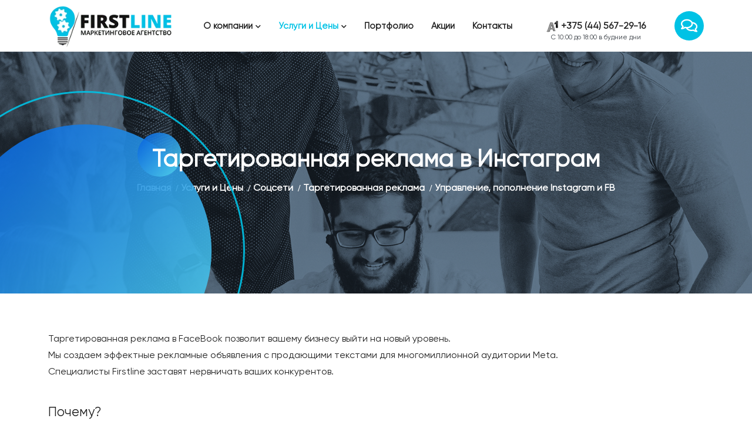

--- FILE ---
content_type: text/html; charset=UTF-8
request_url: https://firstline.by/uslugi-i-ceny/soczseti/targetirovannaya-reklama/upravlenie-targetirovannoj-reklamoj-instagram-fb
body_size: 13381
content:
<!doctype html>
<html class="no-js" lang="ru" itemscope="itemscope" itemtype="http://schema.org/WebPage">
<head itemscope itemtype="http://schema.org/WPHeader">
    <meta charset="utf-8">
    <base href="https://firstline.by/"/>
    <meta http-equiv="x-ua-compatible" content="ie=edge">

    <meta name="viewport" content="width=device-width, initial-scale=1, shrink-to-fit=no, minimum-scale=1.0, maximum-scale=5.0,user-scalable=1">
    <link rel="shortcut icon" type="image/x-icon" href="favicon.ico">



    <meta property="og:type" content="website">
    <meta property="og:site_name" content="firstline.by" />
	  <meta property="og:url" content="https://firstline.by/uslugi-i-ceny/soczseti/targetirovannaya-reklama/upravlenie-targetirovannoj-reklamoj-instagram-fb" />
	  <meta property="og:locale" content="ru">
	  <meta property="og:image:secure_url" content="https://firstline.by/storage/logo.webp" />
    <meta property="og:image:width" content="1200">
    <meta property="og:image:height" content="630">
    <link rel="canonical" href="https://firstline.by/uslugi-i-ceny/soczseti/targetirovannaya-reklama/upravlenie-targetirovannoj-reklamoj-instagram-fb" />
<meta name="keywords" content="" />
<meta name="description" content="Заказать таргетированную рекламу в Instagram в Минске ✔ Выгодная стоимость настройки таргетированной рекламы в агентстве Firstline ☎ +375 (44) 567-29-16." />
<title>Заказать таргетированную рекламу в Инстаграм, стоимость | firstline.by</title>
<meta name="robots" content="index,follow" />
<meta property="og:description" content="Возьмём управление вашими социальными сетями на себя. Квалифицированные специалисты с большим опытом работы. Звониете." />
<meta property="og:image" content="opengraph/upravlenie-targetirovannoj-reklamoj.jpg" />
<meta property="og:image:alt" content="Управление таргетированной рекламой Instargam, FB, myTarget" />
<meta property="og:title" content="Управление таргетированной рекламой Instargam, FB, myTarget" />
<meta property="og:type" content="website" />
<meta property="twitter:card" content="summary" />
<meta property="twitter:creator:id" content="@firstline.by" />
<meta property="twitter:description" content="Возьмём управление вашими социальными сетями на себя. Квалифицированные специалисты с большим опытом работы. Звониете." />
<meta property="twitter:image" content="opengraph/upravlenie-targetirovannoj-reklamoj.jpg" />
<meta property="twitter:image:alt" content="Управление таргетированной рекламой Instargam, FB, myTarget" />
<link rel="twitter:site" href="https://firstline.by/" />
<meta property="twitter:title" content="Управление таргетированной рекламой Instargam, FB, myTarget" />

    
    <link rel="stylesheet" href="/assets/components/modxminify/cache/styles-2-1701096573.min.css">
    
    <meta name="msapplication-TileColor" content="#00C2E5">
    <meta name="theme-color" content="#00C2E5">
    
    <script>  
        (function(w,d,s,l,i){ w[l]=w[l]||[];w[l].push({ 'gtm.start':
    new Date().getTime(),event:'gtm.js'});var f=d.getElementsByTagName(s)[0],
    j=d.createElement(s),dl=l!='dataLayer'?'&l='+l:'';j.async=true;j.src=
    'https://www.googletagmanager.com/gtm.js?id='+i+dl;f.parentNode.insertBefore(j,f);
    })(window,document,'script','dataLayer','GTM-5CQR5JL');
    </script>
</head>
<body>
 <!-- Google Tag Manager (noscript) -->
<noscript><iframe src="https://www.googletagmanager.com/ns.html?id=GTM-5CQR5JL"
height="0" width="0" style="display:none;visibility:hidden"></iframe></noscript>
<!-- End Google Tag Manager (noscript) -->
    <div class="main-wrapper">
        <div id="header" class="section header-section transparent-header">
            <div class="container">
                <div class="header-wrap">
                    <div class="header-logo">
                                                  <a href="/"><img src="storage/logo.webp" alt="firstline.by"></a>
                                            </div>
                    <div class="header-menu d-none d-lg-block">
                    	<ul class="main-menu" itemscope itemtype="http://schema.org/SiteNavigationElement"><li class="dropdown"><a itemprop="url" title="О компании" href="o-kompanii">О компании</a><ul class="sub-menu"><li class="sub-menu-inner"><a itemprop="url" title="Новости" href="novosti">Новости</a></li><li class="sub-menu-inner"><a itemprop="url" title="Отзывы" href="o-kompanii/otzyivyi">Отзывы</a></li><li class="sub-menu-inner"><a itemprop="url" title="Наши сертификаты" href="o-kompanii/sertifikatyi">Сертификаты</a></li><li class="sub-menu-inner"><a itemprop="url" title="Вопрос-ответ" href="o-kompanii/vopros-otvet">Вопрос-ответ</a></li><li class="sub-menu-inner"><a itemprop="url" title="Вакансии" href="o-kompanii/vakansii">Вакансии</a></li></ul></li><li class="dropdown active-menu"><a itemprop="url" title="Услуги и Цены" href="uslugi-i-ceny">Услуги и Цены</a><ul class="sub-menu"><li class="dropdown"><a itemprop="url" title="Контекстная реклама" href="uslugi-i-ceny/kontekstnaya-reklama">Контекстная реклама</a><ul class="sub-menu"><li class="sub-menu-inner"><a itemprop="url" title="Контекстная реклама Google Ads" href="uslugi-i-ceny/kontekstnaya-reklama/sozdanie-i-upravlenie-google">Контекстная реклама Google Ads</a></li><li class="sub-menu-inner"><a itemprop="url" title="Настройка и ведение контекстной рекламы Яндекс.Директ" href="uslugi-i-ceny/kontekstnaya-reklama/sozdanie-i-upravlenie-yandex-direct">Контекстная реклама Яндекс.Директ</a></li><li class="sub-menu-inner"><a itemprop="url" title="Пополнение Яндекс.Директ и Google Ads" href="uslugi-i-ceny/kontekstnaya-reklama/popolnenie-yandex-i-google">Пополнение Яндекс.Директ и Google Ads</a></li><li class="sub-menu-inner"><a itemprop="url" title="Аудит контекстной рекламы" href="uslugi-i-ceny/kontekstnaya-reklama/besplatnyij-audit">Аудит контекстной рекламы</a></li><li class="sub-menu-inner"><a itemprop="url" title="Портфолио работ по контекстной рекламе" href="uslugi-i-ceny/kontekstnaya-reklama/portfolio-rabot-po-kontekstnoj-reklame">Портфолио работ по рекламе</a></li></ul></li><li class="dropdown active-menu"><a itemprop="url" title="Соцсети" href="uslugi-i-ceny/soczseti">Соцсети</a><ul class="sub-menu"><li class="dropdown"><a itemprop="url" title="SMM-продвижение" href="uslugi-i-ceny/soczseti/smm-prodvizhenie">SMM-продвижение</a><ul class="sub-menu"><li class="sub-menu-inner"><a itemprop="url" title="Продвижение в Инстаграм" href="uslugi-i-ceny/soczseti/smm-prodvizhenie/prodvizhenie-v-instagram">Продвижение в Инстаграм</a></li></ul></li><li class="dropdown active-menu"><a itemprop="url" title="Таргетированная реклама" href="uslugi-i-ceny/soczseti/targetirovannaya-reklama">Таргетированная реклама</a><ul class="sub-menu"><li class="sub-menu-inner active"><span>Управление, пополнение Instagram и FB</span></li><li class="sub-menu-inner"><a itemprop="url" title="Управление и пополнение myTarget" href="uslugi-i-ceny/soczseti/targetirovannaya-reklama/upravlenie-i-popolnenie-mytarget">Управление, пополнение myTarget</a></li></ul></li></ul></li><li class="dropdown"><a itemprop="url" title="Создание сайтов" href="uslugi-i-ceny/sozdanie-sajtov">Создание сайтов</a><ul class="sub-menu"><li class="sub-menu-inner"><a itemprop="url" title="Создание Landing Page под ключ" href="uslugi-i-ceny/sozdanie-sajtov/sozdanie-landing-page">Создание Landing Page</a></li><li class="sub-menu-inner"><a itemprop="url" title="Портфолио работ по созданию сайтов" href="uslugi-i-ceny/sozdanie-sajtov/portfolio-rabot-po-sozdaniyu-sajtov">Портфолио работ по созданию сайтов</a></li></ul></li></ul></li><li><a itemprop="url" title="Портфолио работ" href="portfolio-rabot">Портфолио</a></li><li><a itemprop="url" title="Акции" href="akczii">Акции</a></li><li><a itemprop="url" title="Контактная информация" href="contacts">Контакты</a></li></ul>	
                    </div>

                    
                        <div class="header-info d-md-flex">
                            
                            <div class="info-text">
                                                                    <span class="number">
                                                                                    <p><img src="storage/icons/a1.webp" class="a1Header" alt="А1"><a href="tel:+375445672916">+375 (44) 567-29-16</a></p>
                                                                            </span>
                                                                <span>С 10:00 до 18:00 в будние дни</span>
                                
                            </div>
                        </div>

                        <div class="header-btn-2">
                            <div class="mess_all">
                                <div class="chat_site_open">
                                    <div class="chat_message whatsapp mobile_none">
                                        <a href="https://api.whatsapp.com/send?phone=375445672916" alt="+375445672916" title="Написать в Whatsapp" target="_blank"><i class="fab fa-whatsapp"></i></a>
                                    </div>
                                    <div class="chat_message whatsapp pc_none">
                                        <a href="whatsapp://send/?phone=+375445672916" alt="+375445672916" title="Написать в Whatsapp"><i class="fab fa-whatsapp"></i></a>
                                    </div> 
                                    <div class="chat_message telegram">
                                        <a alt="Telegram" href="tg://resolve?domain=firstlineby" title="Написать в Telegram" >
                                            <i class="fab fa-telegram"></i>
                                        </a>
                                    </div>
                                    <div class="chat_message viber">
                                            <a href="viber://chat?number=%2B375445672916" alt="+375445672916" title="Написать в Viber"><i class="fab fa-viber"></i></a>
                                    </div>
                                    <div class="chat_message instagram">
                                        <a alt="instagram" href="https://www.instagram.com/firstline.by/" title="instagram" target="_blank">
                                            <i class="fab fa-instagram"></i>
                                        </a>
                                    </div>
                                    <div class="chat_message call">
                                        <a alt="Позвонить" href="tel:+375445672916" title="Позвонить">
                                            <i class="far fa-phone-alt"></i>
                                        </a>
                                    </div>
                                    <div class="chat_message email">
                                        <a alt="Написать на Email" href="mailto:info@firstline.by" title="Написать на Email">
                                            <i class="far fa-envelope"></i>
                                        </a>
                                    </div>
                                </div>
                            </div>
                        </div>

                        <div class="header-toggle d-lg-none">
                            <div class="openMobileMenu" >
                                <span></span>
                                <span></span>
                                <span></span>
                            </div>
                        </div>
                    

                </div>
            </div>
        </div>

        <div class="offcanvas1 offcanvas-start">
            <div class="offcanvas-header">
                <div class="offcanvas-logo">
                    <a href="/"><img src="storage/logo.webp" alt="firstline.by"></a>
                </div>
                <button type="button" class="close-btn" data-bs-dismiss="offcanvas"><i class="far fa-times"></i></button>
            </div>

            <div class="offcanvas-body">
                <div class="offcanvas-menu">
                    	<ul class="main-menu"><li><a title="О компании" href="o-kompanii">О компании</a><ul class="sub-menu"><li><a title="Новости" href="novosti">Новости</a></li><li><a title="Отзывы" href="o-kompanii/otzyivyi">Отзывы</a></li><li><a title="Наши сертификаты" href="o-kompanii/sertifikatyi">Сертификаты</a></li><li><a title="Вопрос-ответ" href="o-kompanii/vopros-otvet">Вопрос-ответ</a></li><li><a title="Вакансии" href="o-kompanii/vakansii">Вакансии</a></li></ul></li><li class="active-menu"><a title="Услуги и Цены" href="uslugi-i-ceny">Услуги и Цены</a><ul class="sub-menu"><li><a title="Контекстная реклама" href="uslugi-i-ceny/kontekstnaya-reklama">Контекстная реклама</a><ul class="sub-menu"><li><a title="Контекстная реклама Google Ads" href="uslugi-i-ceny/kontekstnaya-reklama/sozdanie-i-upravlenie-google">Контекстная реклама Google Ads</a></li><li><a title="Настройка и ведение контекстной рекламы Яндекс.Директ" href="uslugi-i-ceny/kontekstnaya-reklama/sozdanie-i-upravlenie-yandex-direct">Контекстная реклама Яндекс.Директ</a></li><li><a title="Пополнение Яндекс.Директ и Google Ads" href="uslugi-i-ceny/kontekstnaya-reklama/popolnenie-yandex-i-google">Пополнение Яндекс.Директ и Google Ads</a></li><li><a title="Аудит контекстной рекламы" href="uslugi-i-ceny/kontekstnaya-reklama/besplatnyij-audit">Аудит контекстной рекламы</a></li><li><a title="Портфолио работ по контекстной рекламе" href="uslugi-i-ceny/kontekstnaya-reklama/portfolio-rabot-po-kontekstnoj-reklame">Портфолио работ по рекламе</a></li></ul></li><li class="active-menu"><a title="Соцсети" href="uslugi-i-ceny/soczseti">Соцсети</a><ul class="sub-menu"><li><a title="SMM-продвижение" href="uslugi-i-ceny/soczseti/smm-prodvizhenie">SMM-продвижение</a><ul class="sub-menu"><li><a title="Продвижение в Инстаграм" href="uslugi-i-ceny/soczseti/smm-prodvizhenie/prodvizhenie-v-instagram">Продвижение в Инстаграм</a></li></ul></li><li class="active-menu"><a title="Таргетированная реклама" href="uslugi-i-ceny/soczseti/targetirovannaya-reklama">Таргетированная реклама</a><ul class="sub-menu"><li class="active"><a title="Управление, пополнение Instagram и FB" href="uslugi-i-ceny/soczseti/targetirovannaya-reklama/upravlenie-targetirovannoj-reklamoj-instagram-fb">Управление, пополнение Instagram и FB</a></li><li><a title="Управление и пополнение myTarget" href="uslugi-i-ceny/soczseti/targetirovannaya-reklama/upravlenie-i-popolnenie-mytarget">Управление, пополнение myTarget</a></li></ul></li></ul></li><li><a title="Создание сайтов" href="uslugi-i-ceny/sozdanie-sajtov">Создание сайтов</a><ul class="sub-menu"><li><a title="Создание Landing Page под ключ" href="uslugi-i-ceny/sozdanie-sajtov/sozdanie-landing-page">Создание Landing Page</a></li><li><a title="Портфолио работ по созданию сайтов" href="uslugi-i-ceny/sozdanie-sajtov/portfolio-rabot-po-sozdaniyu-sajtov">Портфолио работ по созданию сайтов</a></li></ul></li></ul></li><li><a title="Портфолио" href="portfolio-rabot">Портфолио</a></li><li><a title="Акции" href="akczii">Акции</a></li><li><a title="Контакты" href="contacts">Контакты</a></li></ul>	
                </div>
            </div>
        </div>
        
            <div class="section page-banner-section" style="background-image: url(storage/page-banner.jpg);">
            <div class="shape-2"></div>
            <div class="container">
                <div class="page-banner-wrap">
                    <div class="row">
                        <div class="col-lg-12">
                            <div class="page-banner text-center">
                                <h1 class="title" itemprop="name">Таргетированная реклама в Инстаграм</h1>
        	<nav aria-label="breadcrumb"><ul class="breadcrumb justify-content-center" itemscope itemtype="https://schema.org/BreadcrumbList"><li class="breadcrumb-item" itemscope="" itemprop="itemListElement" itemtype="http://schema.org/ListItem"><a href="https://firstline.by/" itemprop="item"><i class="fa fa-home"></i> <span itemprop="name">Главная</span></a><meta itemprop="position" content="1" /></li><li class="breadcrumb-item" itemprop="itemListElement" itemscope
              itemtype="https://schema.org/ListItem"><a href="https://firstline.by/uslugi-i-ceny" itemprop="item"><span itemprop="name">Услуги и Цены</span></a><meta itemprop="position" content="2" /></li><li class="breadcrumb-item" itemprop="itemListElement" itemscope
              itemtype="https://schema.org/ListItem"><a href="https://firstline.by/uslugi-i-ceny/soczseti" itemprop="item"><span itemprop="name">Соцсети</span></a><meta itemprop="position" content="3" /></li><li class="breadcrumb-item" itemprop="itemListElement" itemscope
              itemtype="https://schema.org/ListItem"><a href="https://firstline.by/uslugi-i-ceny/soczseti/targetirovannaya-reklama" itemprop="item"><span itemprop="name">Таргетированная реклама</span></a><meta itemprop="position" content="4" /></li><li class="breadcrumb-item active" itemprop="itemListElement" itemscope
              itemtype="https://schema.org/ListItem" aria-current="page"><span itemprop="name">Управление, пополнение Instagram и FB</span><meta itemprop="position" content="5" /></li></ul></nav>                            </div>
                        </div>
                    </div>
                </div>
            </div>
        </div>
        
    


<div class="d-none" itemscope itemtype="http://schema.org/Product">
    <span itemprop="name">Таргетированная реклама в Инстаграм</span>
    <div itemprop="description">Заказать таргетированную рекламу в Instagram в Минске ✔ Выгодная стоимость настройки таргетированной рекламы в агентстве Firstline ☎ +375 (44) 567-29-16.</div>
   <div itemprop="offers" itemscope itemtype="http://schema.org/AggregateOffer">

        <img src="" alt="Таргетированная реклама в Инстаграм" title="Таргетированная реклама в Инстаграм" itemprop="image">
        <meta itemprop="priceCurrency" content="BYN">
        <link itemprop="availability" href="http://schema.org/InStock">
          
          <div>Цена: от <span itemprop="lowPrice">420</span> руб.</div>
           </div>
</div>

        
        
           

         
       
    
                <div class="section blog-details-section section-padding">
            <div class="container">
                <div class="blog-details-wrap">
                    <div class="row">
                        <div class="col-lg-12">
                            <div class="blog-details-post">
                                <div class="single-blog mt-4 pt-4">
                                                                        <div class="blog-content" itemprop="description">
                                        <p><span style="font-weight: 400;">Таргетированная реклама в FaceBook позволит вашему бизнесу выйти на новый уровень. </span></p>
<p><span style="font-weight: 400;">Мы создаем эффектные рекламные объявления с продающими текстами для многомиллионной аудитории Meta. </span></p>
<p><span style="font-weight: 400;">Специалисты Firstline заставят нервничать ваших конкурентов. </span><span style="font-weight: 400;"><br /><br /></span></p>
<h3><span style="font-weight: 400;">Почему?&nbsp;</span></h3>
<p>&nbsp;</p>
<p><strong>Управление:&nbsp;</strong></p>
<ul>
<li><span style="font-weight: 400;">Мы ежедневно следим и анализируем рекламные кампании, объявления, ставки. -Постоянно тестируем разную аудиторию, баннеры, гео, интересы для достижения лучшего результата.&nbsp;</span></li>
<li><span style="font-weight: 400;">Изучаем и документируем наши результаты для вашего спокойствия</span></li>
<li><span style="font-weight: 400;">С нами вы можете быть уверены в развитии вашего бизнеса</span></li>
</ul>
<p>&nbsp;</p>
<p><span style="font-weight: 400;">Профессиональный и творческий подход наших специалистов позволяет прочувствовать рекламу до самых мелких деталей.</span></p>
<p>&nbsp;</p>
<h3><span style="font-weight: 400;">Создание рекламы в Instagram+FB - от 480 BYN (разовый платеж)</span></h3>
<h3><span style="font-weight: 400;"><br /></span><span style="font-weight: 400;">Управление рекламы в Instagram+FB - от 480 BYN (ежемесячный платеж)</span><span style="font-weight: 400;"><br /><br /></span></h3>
<p><span style="font-weight: 400;">*Создание баннеров под ключ не включено в создание рекламы и оговаривается отдельно.</span></p>
<p>&nbsp;</p>
<h3><strong><br /></strong>Пополнение FaceBook (Meta), Instagram:</h3>
<p><span style="font-weight: 400;">Минимальная сумма для пополнения: <strong>1000 BYN + 12% комиссия. С НДС или без</strong> - на Ваш выбор.</span><span style="font-weight: 400;"><br /></span></p>                                        </div>
                                    </div>
                                </div>
                            </div>
                        </div>
                    </div>
                </div>
            </div>
        </div>
        
       
       
       
    
        
    
            
    
    
        


    
    
    <div class="section testimonial-section-2 section-padding-03">
    <div class="container">
        <div class="testimonial-2-wrap">
            <div class="section-title2 text-center">
                <h2 class="title">Отзывы</h2>
            </div>
            <div class="testimonial-slider-wrap">
                <div class="swiper-container testimonial-2-active slider-bullet">
                    <div class="swiper-wrapper">
                                                                        	                        <div class="swiper-slide">
                            <div class="row single-testimonial" itemscope itemtype="http://schema.org/Review">
                                <div class="d-none">
                                  
                                    <a href="https://firstline.by/uslugi-i-ceny/soczseti/targetirovannaya-reklama/upravlenie-targetirovannoj-reklamoj-instagram-fb" itemprop="url">Мастердоор</a>
                                    
                                    <span itemprop="name">Мастердоор</span>
                                    <span itemprop="author">Мастердоор</span>
                                    <time itemprop="datePublished" datetime="2022-12-05 04:00:00">2022-12-05 04:00:00</time>
                                </div>
                                <div class="col-lg-3 col-sm-12">
                                    <div class="single-testimonial">
                                        <div class="testimonial-image">
                                            <img src="/assets/components/phpthumbof/cache/door300.24a947e56b5f3a767c471ddd7078f3fd.webp" alt="Мастердоор" title="Мастердоор">
                                        </div>
                                    </div>
                                </div>
                                <div class="col-lg-9 col-sm-12">
                                    <div class="single-testimonial">
                                        <div class="testimonial-content">
                                            
                                                <p>Мы сотрудничаем с компанией FIRSTLINE уже более трех лет ( мне их порекомендовал друг-предприниматель), и будем продолжать еще дольше. Благодаря ним у меня появился отличный сайт и уверенность в том, что потенциальные заказчики видят его, т.к.каждый день получаю подтверждения своей уверенности в виде звонков от новых клиентов в рамках разумного рекламного бюджета.</p>                                            
                                            <span class="name" itemprop="name">Мастердоор</span>
                                            <span class="designation">продажа межкомнатных дверей</span>
                                        </div>
                                    </div>
                                </div>
                           <div class="d-none" itemprop="itemReviewed" itemscope itemtype="https://schema.org/Organization">
                                  <div itemprop="name">firstline.by</div>
                                  <div itemprop="logo" itemscope itemtype="https://schema.org/ImageObject">
                                         <img itemprop="contentUrl" src="https://firstline.by/storage/logo.webp" alt="firstline.by">
                                  </div>
                                  <link itemprop="url" href="https://firstline.by/">
                                  <div itemprop="address" itemscope itemtype="https://schema.org/PostalAddress">
                                         <span itemprop="postalCode">220113</span>,
                                         <span itemprop="addressCountry">Беларусь</span>, 
                                         <span itemprop="addressRegion">Минская</span>, 
                                         <span itemprop="addressLocality">Минск</span>, 
                                         <span itemprop="streetAddress">ул. Мележа 1</span>
                                  </div>
                                  <div>Телефон: <a itemprop="telephone" href="tel:+375445672916">+375445672916</a></div>
                                  <div>Почта: <a itemprop="email" href="mailto:info@firstline.by">info@firstline.by</a></div>
                                  <div>Факс: <a itemprop="faxNumber" href="tel:+375173954507">+375173954507</a></div>
                           </div>
                               <div class="d-none" itemprop="reviewRating" itemscope itemtype="http://schema.org/Rating">
                                      <meta itemprop="worstRating" content="0">
                                      <span itemprop="ratingValue">10</span>
                                      <span itemprop="bestRating">10</span>
                               </div>
                                
                            </div>
                        </div>

                    	                                            	                        <div class="swiper-slide">
                            <div class="row single-testimonial" itemscope itemtype="http://schema.org/Review">
                                <div class="d-none">
                                  
                                    <a href="https://firstline.by/uslugi-i-ceny/soczseti/targetirovannaya-reklama/upravlenie-targetirovannoj-reklamoj-instagram-fb" itemprop="url">ИП Бельский</a>
                                    
                                    <span itemprop="name">ИП Бельский</span>
                                    <span itemprop="author">ИП Бельский</span>
                                    <time itemprop="datePublished" datetime="2022-12-04 09:45:00">2022-12-04 09:45:00</time>
                                </div>
                                <div class="col-lg-3 col-sm-12">
                                    <div class="single-testimonial">
                                        <div class="testimonial-image">
                                            <img src="/assets/components/phpthumbof/cache/euro300.24a947e56b5f3a767c471ddd7078f3fd.webp" alt="ИП Бельский" title="ИП Бельский">
                                        </div>
                                    </div>
                                </div>
                                <div class="col-lg-9 col-sm-12">
                                    <div class="single-testimonial">
                                        <div class="testimonial-content">
                                            
                                                <p>Я сотрудничаю с компанией Firstline.by более 4 лет. Я понял, что попал туда, куда нужно, когда в первую же неделю с момента запуска контекстной рекламы услышал столько же телефонных звонков, сколько у меня доселе было за целый месяц, и то не всегда. Буду рекомендовать вашу компанию своим партнерам.</p>                                            
                                            <span class="name" itemprop="name">ИП Бельский</span>
                                            <span class="designation">корпусная мебель</span>
                                        </div>
                                    </div>
                                </div>
                           <div class="d-none" itemprop="itemReviewed" itemscope itemtype="https://schema.org/Organization">
                                  <div itemprop="name">firstline.by</div>
                                  <div itemprop="logo" itemscope itemtype="https://schema.org/ImageObject">
                                         <img itemprop="contentUrl" src="https://firstline.by/storage/logo.webp" alt="firstline.by">
                                  </div>
                                  <link itemprop="url" href="https://firstline.by/">
                                  <div itemprop="address" itemscope itemtype="https://schema.org/PostalAddress">
                                         <span itemprop="postalCode">220113</span>,
                                         <span itemprop="addressCountry">Беларусь</span>, 
                                         <span itemprop="addressRegion">Минская</span>, 
                                         <span itemprop="addressLocality">Минск</span>, 
                                         <span itemprop="streetAddress">ул. Мележа 1</span>
                                  </div>
                                  <div>Телефон: <a itemprop="telephone" href="tel:+375445672916">+375445672916</a></div>
                                  <div>Почта: <a itemprop="email" href="mailto:info@firstline.by">info@firstline.by</a></div>
                                  <div>Факс: <a itemprop="faxNumber" href="tel:+375173954507">+375173954507</a></div>
                           </div>
                               <div class="d-none" itemprop="reviewRating" itemscope itemtype="http://schema.org/Rating">
                                      <meta itemprop="worstRating" content="0">
                                      <span itemprop="ratingValue">10</span>
                                      <span itemprop="bestRating">10</span>
                               </div>
                                
                            </div>
                        </div>

                    	                                            	                        <div class="swiper-slide">
                            <div class="row single-testimonial" itemscope itemtype="http://schema.org/Review">
                                <div class="d-none">
                                  
                                    <a href="https://firstline.by/uslugi-i-ceny/soczseti/targetirovannaya-reklama/upravlenie-targetirovannoj-reklamoj-instagram-fb" itemprop="url">Шкафы Мегаполиса</a>
                                    
                                    <span itemprop="name">Шкафы Мегаполиса</span>
                                    <span itemprop="author">Шкафы Мегаполиса</span>
                                    <time itemprop="datePublished" datetime="2022-11-16 16:15:00">2022-11-16 16:15:00</time>
                                </div>
                                <div class="col-lg-3 col-sm-12">
                                    <div class="single-testimonial">
                                        <div class="testimonial-image">
                                            <img src="/assets/components/phpthumbof/cache/megapolis300.24a947e56b5f3a767c471ddd7078f3fd.webp" alt="Шкафы Мегаполиса" title="Шкафы Мегаполиса">
                                        </div>
                                    </div>
                                </div>
                                <div class="col-lg-9 col-sm-12">
                                    <div class="single-testimonial">
                                        <div class="testimonial-content">
                                            
                                                <p>Так уж сложилось ,что я являюсь одним из первых клиентов компании FIRSTLINE. За время нашего пятилетнего сотрудничества &nbsp;могу сказать, что мы не только добились отличных результатов и полного взаимопонимания, но и стали добрыми друзьями &nbsp;с директором - Виктором. К работе подходит кропотливо и с интересом, и от сотрудников требует того же. Благодаря этому и результат, который за годы вылился в 4 разработанных сайта и постоянный рост оборотов.</p>                                            
                                            <span class="name" itemprop="name">Шкафы Мегаполиса</span>
                                            <span class="designation">изготовление и продажа шкафов-купе</span>
                                        </div>
                                    </div>
                                </div>
                           <div class="d-none" itemprop="itemReviewed" itemscope itemtype="https://schema.org/Organization">
                                  <div itemprop="name">firstline.by</div>
                                  <div itemprop="logo" itemscope itemtype="https://schema.org/ImageObject">
                                         <img itemprop="contentUrl" src="https://firstline.by/storage/logo.webp" alt="firstline.by">
                                  </div>
                                  <link itemprop="url" href="https://firstline.by/">
                                  <div itemprop="address" itemscope itemtype="https://schema.org/PostalAddress">
                                         <span itemprop="postalCode">220113</span>,
                                         <span itemprop="addressCountry">Беларусь</span>, 
                                         <span itemprop="addressRegion">Минская</span>, 
                                         <span itemprop="addressLocality">Минск</span>, 
                                         <span itemprop="streetAddress">ул. Мележа 1</span>
                                  </div>
                                  <div>Телефон: <a itemprop="telephone" href="tel:+375445672916">+375445672916</a></div>
                                  <div>Почта: <a itemprop="email" href="mailto:info@firstline.by">info@firstline.by</a></div>
                                  <div>Факс: <a itemprop="faxNumber" href="tel:+375173954507">+375173954507</a></div>
                           </div>
                               <div class="d-none" itemprop="reviewRating" itemscope itemtype="http://schema.org/Rating">
                                      <meta itemprop="worstRating" content="0">
                                      <span itemprop="ratingValue">10</span>
                                      <span itemprop="bestRating">10</span>
                               </div>
                                
                            </div>
                        </div>

                    	                                            	                        <div class="swiper-slide">
                            <div class="row single-testimonial" itemscope itemtype="http://schema.org/Review">
                                <div class="d-none">
                                  
                                    <a href="https://firstline.by/uslugi-i-ceny/soczseti/targetirovannaya-reklama/upravlenie-targetirovannoj-reklamoj-instagram-fb" itemprop="url">Лебрас Маркет</a>
                                    
                                    <span itemprop="name">Лебрас Маркет</span>
                                    <span itemprop="author">Лебрас Маркет</span>
                                    <time itemprop="datePublished" datetime="2022-11-24 13:17:00">2022-11-24 13:17:00</time>
                                </div>
                                <div class="col-lg-3 col-sm-12">
                                    <div class="single-testimonial">
                                        <div class="testimonial-image">
                                            <img src="/assets/components/phpthumbof/cache/upakovki300.24a947e56b5f3a767c471ddd7078f3fd.webp" alt="Лебрас Маркет" title="Лебрас Маркет">
                                        </div>
                                    </div>
                                </div>
                                <div class="col-lg-9 col-sm-12">
                                    <div class="single-testimonial">
                                        <div class="testimonial-content">
                                            
                                                <p>ООО &ldquo;Лебрас Маркет&rdquo; работает с компанией Firstline.by уже более двух лет. За это время, благодаря совместным усилиям наше предприятие заметно укрепило свои позиции на рынке. Произошел небывалый до этого рост: значительно увеличилось число постоянных клиентов, развились новые направления, появились новые менеджеры. Будем работать дальше, развиваться с Вашей помощью.</p>                                            
                                            <span class="name" itemprop="name">Лебрас Маркет</span>
                                            <span class="designation">изготовление и продажа упаковки</span>
                                        </div>
                                    </div>
                                </div>
                           <div class="d-none" itemprop="itemReviewed" itemscope itemtype="https://schema.org/Organization">
                                  <div itemprop="name">firstline.by</div>
                                  <div itemprop="logo" itemscope itemtype="https://schema.org/ImageObject">
                                         <img itemprop="contentUrl" src="https://firstline.by/storage/logo.webp" alt="firstline.by">
                                  </div>
                                  <link itemprop="url" href="https://firstline.by/">
                                  <div itemprop="address" itemscope itemtype="https://schema.org/PostalAddress">
                                         <span itemprop="postalCode">220113</span>,
                                         <span itemprop="addressCountry">Беларусь</span>, 
                                         <span itemprop="addressRegion">Минская</span>, 
                                         <span itemprop="addressLocality">Минск</span>, 
                                         <span itemprop="streetAddress">ул. Мележа 1</span>
                                  </div>
                                  <div>Телефон: <a itemprop="telephone" href="tel:+375445672916">+375445672916</a></div>
                                  <div>Почта: <a itemprop="email" href="mailto:info@firstline.by">info@firstline.by</a></div>
                                  <div>Факс: <a itemprop="faxNumber" href="tel:+375173954507">+375173954507</a></div>
                           </div>
                               <div class="d-none" itemprop="reviewRating" itemscope itemtype="http://schema.org/Rating">
                                      <meta itemprop="worstRating" content="0">
                                      <span itemprop="ratingValue">10</span>
                                      <span itemprop="bestRating">10</span>
                               </div>
                                
                            </div>
                        </div>

                    	                                            	                        <div class="swiper-slide">
                            <div class="row single-testimonial" itemscope itemtype="http://schema.org/Review">
                                <div class="d-none">
                                  
                                    <a href="https://firstline.by/uslugi-i-ceny/soczseti/targetirovannaya-reklama/upravlenie-targetirovannoj-reklamoj-instagram-fb" itemprop="url">Евростиль-Проект</a>
                                    
                                    <span itemprop="name">Евростиль-Проект</span>
                                    <span itemprop="author">Евростиль-Проект</span>
                                    <time itemprop="datePublished" datetime="2022-11-21 17:00:00">2022-11-21 17:00:00</time>
                                </div>
                                <div class="col-lg-3 col-sm-12">
                                    <div class="single-testimonial">
                                        <div class="testimonial-image">
                                            <img src="/assets/components/phpthumbof/cache/eurostil300.24a947e56b5f3a767c471ddd7078f3fd.webp" alt="Евростиль-Проект" title="Евростиль-Проект">
                                        </div>
                                    </div>
                                </div>
                                <div class="col-lg-9 col-sm-12">
                                    <div class="single-testimonial">
                                        <div class="testimonial-content">
                                            
                                                <p>Выражаем свою признательность лично Вам Виктор и коллективу компании Firstline.by за успешное и взаимовыгодное сотрудничество в разработке нашего сайта и надёжной лидогенерации. Компания Firstline.by зарекомендовала себя как ответственный и надежный стратегический партнер. Индивидуальный подход, внимательное отношение к клиентам, оперативные ответы на все интересующие нас вопросы и еженедельные оперативные отчеты.</p>                                            
                                            <span class="name" itemprop="name">Евростиль-Проект</span>
                                            <span class="designation">изготовление и продажа окон ПВХ</span>
                                        </div>
                                    </div>
                                </div>
                           <div class="d-none" itemprop="itemReviewed" itemscope itemtype="https://schema.org/Organization">
                                  <div itemprop="name">firstline.by</div>
                                  <div itemprop="logo" itemscope itemtype="https://schema.org/ImageObject">
                                         <img itemprop="contentUrl" src="https://firstline.by/storage/logo.webp" alt="firstline.by">
                                  </div>
                                  <link itemprop="url" href="https://firstline.by/">
                                  <div itemprop="address" itemscope itemtype="https://schema.org/PostalAddress">
                                         <span itemprop="postalCode">220113</span>,
                                         <span itemprop="addressCountry">Беларусь</span>, 
                                         <span itemprop="addressRegion">Минская</span>, 
                                         <span itemprop="addressLocality">Минск</span>, 
                                         <span itemprop="streetAddress">ул. Мележа 1</span>
                                  </div>
                                  <div>Телефон: <a itemprop="telephone" href="tel:+375445672916">+375445672916</a></div>
                                  <div>Почта: <a itemprop="email" href="mailto:info@firstline.by">info@firstline.by</a></div>
                                  <div>Факс: <a itemprop="faxNumber" href="tel:+375173954507">+375173954507</a></div>
                           </div>
                               <div class="d-none" itemprop="reviewRating" itemscope itemtype="http://schema.org/Rating">
                                      <meta itemprop="worstRating" content="0">
                                      <span itemprop="ratingValue">10</span>
                                      <span itemprop="bestRating">10</span>
                               </div>
                                
                            </div>
                        </div>

                    	                                        </div>

                    <div class="swiper-pagination"></div>
                </div>
            </div>
        </div>
    </div>
</div>    
       
    
                <div class="section Brand-section">
            <div class="container">
                <div class="brand-wrapper section-padding text-center">
                    <div class="section-title2 text-center">
                        <h2 class="title">Наши клиенты</h2>
                    </div>
                    <div class="brand-active">
                        <div class="swiper-container">
                            <div class="swiper-wrapper">
                                
                                                                                    	                                <div class="swiper-slide single-brand">
                                    <img src="/assets/components/phpthumbof/cache/aco-logo.f7bd2127279fc25f517a9d63246bba6c.webp" alt="aco">
                                </div>
                            	                                                        	                                <div class="swiper-slide single-brand">
                                    <img src="/assets/components/phpthumbof/cache/avon.f7bd2127279fc25f517a9d63246bba6c.webp" alt="avon">
                                </div>
                            	                                                        	                                <div class="swiper-slide single-brand">
                                    <img src="/assets/components/phpthumbof/cache/beton-logo.f7bd2127279fc25f517a9d63246bba6c.webp" alt="beton">
                                </div>
                            	                                                        	                                <div class="swiper-slide single-brand">
                                    <img src="/assets/components/phpthumbof/cache/doms-logo.f7bd2127279fc25f517a9d63246bba6c.webp" alt="doms">
                                </div>
                            	                                                        	                                <div class="swiper-slide single-brand">
                                    <img src="/assets/components/phpthumbof/cache/euro.f7bd2127279fc25f517a9d63246bba6c.webp" alt="euro">
                                </div>
                            	                                                        	                                <div class="swiper-slide single-brand">
                                    <img src="/assets/components/phpthumbof/cache/evrostil-logo.f7bd2127279fc25f517a9d63246bba6c.webp" alt="evrostil">
                                </div>
                            	                                                        	                                <div class="swiper-slide single-brand">
                                    <img src="/assets/components/phpthumbof/cache/mast-logo.f7bd2127279fc25f517a9d63246bba6c.webp" alt="mast">
                                </div>
                            	                                                        	                                <div class="swiper-slide single-brand">
                                    <img src="/assets/components/phpthumbof/cache/mega-logo.f7bd2127279fc25f517a9d63246bba6c.webp" alt="mega">
                                </div>
                            	                                                        	                                <div class="swiper-slide single-brand">
                                    <img src="/assets/components/phpthumbof/cache/proud.f7bd2127279fc25f517a9d63246bba6c.webp" alt="proud">
                                </div>
                            	                                                        	                                <div class="swiper-slide single-brand">
                                    <img src="/assets/components/phpthumbof/cache/sv-logo.f7bd2127279fc25f517a9d63246bba6c.webp" alt="sv">
                                </div>
                            	                                                        	                                <div class="swiper-slide single-brand">
                                    <img src="/assets/components/phpthumbof/cache/upak-logo.f7bd2127279fc25f517a9d63246bba6c.webp" alt="upak">
                                </div>
                            	                                                        	                                <div class="swiper-slide single-brand">
                                    <img src="/assets/components/phpthumbof/cache/uvis-logo.f7bd2127279fc25f517a9d63246bba6c.webp" alt="uvis">
                                </div>
                            	                            
                            </div>
                        </div>
                    </div>
                </div>
            </div>
        </div>
         

    <div class="section cta-section">
        <div class="container">
            <div class="cta-wrap" style="background-image: url(storage/cta-bg.jpg);">
                <div class="row align-items-center">
                    <div class="col-lg-6">
                        <div class="cta-left">
                            <div class="title fw-bold" style="color:#ffffff;">Остались вопросы?<br />Мы с удовольствием на них ответим!</div>
                        </div>
                    </div>
                    <div class="col-lg-6">
                        <div class="cta-right">
                            <a href="tel:+375445672916"><span class="number" style="color:#ffffff;">+375 (44) 567-29-16</span></a>
                            
                            
                            <label title="Связаться с нами" class="btn" for="formModal" >Связаться с нами</label>
                        </div>
                    </div>
                </div>
            </div>
        </div>
    </div>

        <div class="section footer-section" style="background-image: url(template/images/bg/footer-bg.jpg);">

            <div class="container">
                <div class="footer-widget-wrap">
                    <div class="row">
                        <div class="col-lg-4 col-sm-6">
                            <div class="footer-widget-about footer-widget">
                                
                                <div class="footer-widget-title"><a href="contacts" alt="Контакты">Контакты</a></div>
                                <div class="widget-info">
                                    <ul>
                                                                                <li>
                                            <div class="info-icon">
                                                <svg xmlns="http://www.w3.org/2000/svg" viewBox="0 0 512 512" width="18px"><path d="M370.43 192.25A64 64 0 0 0 314.86 160H197.14a64 64 0 0 0-55.57 32.25L36.22 376.62A32 32 0 0 0 32 392.5V448a32 32 0 0 0 32 32h384a32 32 0 0 0 32-32v-55.5a32 32 0 0 0-4.22-15.88zM432 432H80v-35.25l103.25-180.69a16 16 0 0 1 13.89-8.06h117.72a16 16 0 0 1 13.89 8.06L432 396.75zM256 256a64 64 0 1 0 64 64 64 64 0 0 0-64-64zm250.18-133C436.76 65 347.38 32 256 32S75.24 65 5.82 123A16.45 16.45 0 0 0 0 135.64V192a16 16 0 0 0 16 16h70.11a16 16 0 0 0 14.31-8.85L128 128c39.9-17.28 83.2-24 128-24 44.77 0 88.07 6.72 128 24l27.58 71.15a16 16 0 0 0 14.31 8.85H496a16 16 0 0 0 16-16v-56.36a16.45 16.45 0 0 0-5.82-12.64z"/></svg>
                                            </div>
                                            <div class="info-text">
                                                <span><a href="tel:+375173954507">+375 (17) 395-45-07</a></span>
                                            </div>
                                        </li>
                                                                                                                        <li>
                                            <div class="info-icon">
                                                <svg xmlns="http://www.w3.org/2000/svg" viewBox="0 0 512 512" width="18px"><path d="M484.25 330l-101.59-43.55a45.86 45.86 0 0 0-53.39 13.1l-32.7 40a311.08 311.08 0 0 1-124.19-124.12l40-32.7a45.91 45.91 0 0 0 13.1-53.42L182 27.79a45.63 45.63 0 0 0-52.31-26.61L35.5 22.89A45.59 45.59 0 0 0 0 67.5C0 313.76 199.68 512.1 444.56 512a45.58 45.58 0 0 0 44.59-35.51l21.7-94.22a45.75 45.75 0 0 0-26.6-52.27zm-41.59 134.09C225.08 463.09 49 287 48 69.3l90.69-20.9 42.09 98.22-68.09 55.71c46.39 99 98.19 150.63 197 197l55.69-68.11 98.19 42.11z"/></svg>
                                            </div>
                                            <div class="info-text">
                                                <span><a href="tel:+375445672916">+375 (44) 567-29-16</a> <img src="storage/icons/a1.webp" alt="a1" title="a1"     height="20px" width="20px"></span>
                                            </div>
                                        </li>
                                                                                                                        <li>
                                            <div class="info-icon">
                                                <svg xmlns="http://www.w3.org/2000/svg" viewBox="0 0 512 512" width="18px"><path d="M484.25 330l-101.59-43.55a45.86 45.86 0 0 0-53.39 13.1l-32.7 40a311.08 311.08 0 0 1-124.19-124.12l40-32.7a45.91 45.91 0 0 0 13.1-53.42L182 27.79a45.63 45.63 0 0 0-52.31-26.61L35.5 22.89A45.59 45.59 0 0 0 0 67.5C0 313.76 199.68 512.1 444.56 512a45.58 45.58 0 0 0 44.59-35.51l21.7-94.22a45.75 45.75 0 0 0-26.6-52.27zm-41.59 134.09C225.08 463.09 49 287 48 69.3l90.69-20.9 42.09 98.22-68.09 55.71c46.39 99 98.19 150.63 197 197l55.69-68.11 98.19 42.11z"/></svg>
                                            </div>
                                            <div class="info-text">
                                                <span><a href="tel:+375333772916">+375 (33) 377-29-16</a> <img src="storage/icons/mts_logo2.png" alt="mts" title="mts"     height="16px" width="30px"></span>
                                            </div>
                                        </li>
                                        
                                                                                <li>
                                            <div class="info-icon">
                                                <svg xmlns="http://www.w3.org/2000/svg" viewBox="0 0 512 512" width="18px"><path d="M484.25 330l-101.59-43.55a45.86 45.86 0 0 0-53.39 13.1l-32.7 40a311.08 311.08 0 0 1-124.19-124.12l40-32.7a45.91 45.91 0 0 0 13.1-53.42L182 27.79a45.63 45.63 0 0 0-52.31-26.61L35.5 22.89A45.59 45.59 0 0 0 0 67.5C0 313.76 199.68 512.1 444.56 512a45.58 45.58 0 0 0 44.59-35.51l21.7-94.22a45.75 45.75 0 0 0-26.6-52.27zm-41.59 134.09C225.08 463.09 49 287 48 69.3l90.69-20.9 42.09 98.22-68.09 55.71c46.39 99 98.19 150.63 197 197l55.69-68.11 98.19 42.11z"/></svg>
                                            </div>
                                            <div class="info-text">
                                                <span><a href="tel:+375259417520">+375 (25) 941-75-20</a> <img src="storage/icons/life_logo.png" alt="Life" title="Life" height="16px" width="30px"></span>
                                            </div>
                                        </li>
                                                                                <li>
                                            <div class="info-icon">
                                                <svg xmlns="http://www.w3.org/2000/svg" viewBox="0 0 512 512" width="18px"><path d="M464 64H48C21.49 64 0 85.49 0 112v288c0 26.51 21.49 48 48 48h416c26.51 0 48-21.49 48-48V112c0-26.51-21.49-48-48-48zm0 48v40.805c-22.422 18.259-58.168 46.651-134.587 106.49-16.841 13.247-50.201 45.072-73.413 44.701-23.208.375-56.579-31.459-73.413-44.701C106.18 199.465 70.425 171.067 48 152.805V112h416zM48 400V214.398c22.914 18.251 55.409 43.862 104.938 82.646 21.857 17.205 60.134 55.186 103.062 54.955 42.717.231 80.509-37.199 103.053-54.947 49.528-38.783 82.032-64.401 104.947-82.653V400H48z"/></svg>
                                            </div>
                                            <div class="info-text">
                                                <span><a href="mailto:info@firstline.by"> info@firstline.by</a></span>
                                            </div>
                                        </li>
                                        <li>
                                            <div class="info-icon">
                                                <svg xmlns="http://www.w3.org/2000/svg" viewBox="0 0 384 512" width="18px"><path d="M192 0C85.903 0 0 86.014 0 192c0 71.117 23.991 93.341 151.271 297.424 18.785 30.119 62.694 30.083 81.457 0C360.075 285.234 384 263.103 384 192 384 85.903 297.986 0 192 0zm0 464C64.576 259.686 48 246.788 48 192c0-79.529 64.471-144 144-144s144 64.471 144 144c0 54.553-15.166 65.425-144 272zm-80-272c0-44.183 35.817-80 80-80s80 35.817 80 80-35.817 80-80 80-80-35.817-80-80z"/></svg>
                                            </div>
                                            <div class="info-text">
                                                <span>г. Минск, ул. Мележа 1, оф. 323</span>
                                            </div>
                                        </li>
                                        <li>
                                            <div class="info-icon">
                                                <svg xmlns="http://www.w3.org/2000/svg" viewBox="0 0 512 512" width="18px"><path d="M256 8C119 8 8 119 8 256s111 248 248 248 248-111 248-248S393 8 256 8zm0 448c-110.5 0-200-89.5-200-200S145.5 56 256 56s200 89.5 200 200-89.5 200-200 200zm61.8-104.4l-84.9-61.7c-3.1-2.3-4.9-5.9-4.9-9.7V116c0-6.6 5.4-12 12-12h32c6.6 0 12 5.4 12 12v141.7l66.8 48.6c5.4 3.9 6.5 11.4 2.6 16.8L334.6 349c-3.9 5.3-11.4 6.5-16.8 2.6z"/></svg>
                                            </div>
                                            <div class="info-text">
                                                <span>Пн-Пт: 10:00 - 18:00</span>
                                            </div>
                                        </li>
                                    </ul>
                                </div>
                            </div>
                        </div>
                        <div class="col-lg-3 col-sm-6">
                            <div class="footer-widget">
                                <div class="footer-widget-title"><a href="uslugi-i-ceny/kontekstnaya-reklama" alt="Контекстная реклама">Контекстная реклама</a></div>
                                <div class="widget-link">
                                	<ul class="link"><li><a title="Контекстная реклама Google Ads" href="uslugi-i-ceny/kontekstnaya-reklama/sozdanie-i-upravlenie-google">Контекстная реклама Google Ads</a></li><li><a title="Настройка и ведение контекстной рекламы Яндекс.Директ" href="uslugi-i-ceny/kontekstnaya-reklama/sozdanie-i-upravlenie-yandex-direct">Контекстная реклама Яндекс.Директ</a></li><li><a title="Пополнение Яндекс.Директ и Google Ads" href="uslugi-i-ceny/kontekstnaya-reklama/popolnenie-yandex-i-google">Пополнение Яндекс.Директ и Google Ads</a></li><li><a title="Аудит контекстной рекламы" href="uslugi-i-ceny/kontekstnaya-reklama/besplatnyij-audit">Аудит контекстной рекламы</a></li><li><a title="Портфолио работ по контекстной рекламе" href="uslugi-i-ceny/kontekstnaya-reklama/portfolio-rabot-po-kontekstnoj-reklame">Портфолио работ по рекламе</a></li></ul>	
                                </div>
                            </div>
                        </div>
                        <div class="col-lg-3 col-sm-6">
                            <div class="footer-widget">
                                <div class="footer-widget-title"><a href="uslugi-i-ceny/soczseti" alt="Соцсети">Соцсети</a></div>
                                <div class="widget-link">
                              	<ul class="link"><li><a title="SMM-продвижение" href="uslugi-i-ceny/soczseti/smm-prodvizhenie">SMM-продвижение</a></li><li><a title="Таргетированная реклама" href="uslugi-i-ceny/soczseti/targetirovannaya-reklama">Таргетированная реклама</a></li></ul>	
                                </div>
                            </div>
                            
                            <div class="footer-widget">
                                <div class="footer-widget-title"><a href="uslugi-i-ceny/sozdanie-sajtov" alt="Соцсети">Создание сайтов</a></div>
                                <div class="widget-link">
                              	<ul class="link"><li><a title="Создание Landing Page под ключ" href="uslugi-i-ceny/sozdanie-sajtov/sozdanie-landing-page">Создание Landing Page</a></li><li><a title="Портфолио работ по созданию сайтов" href="uslugi-i-ceny/sozdanie-sajtov/portfolio-rabot-po-sozdaniyu-sajtov">Портфолио работ по созданию сайтов</a></li></ul>	
                                </div>
                            </div>
                            
                        </div>
                        <div class="col-lg-2 col-sm-6">
                            <div class="footer-widget">
                                <div class="footer-widget-title"><a href="o-kompanii" alt="О компании">О компании</a></div>
                                <div class="widget-link">
                              	<ul class="link"><li><a title="Новости" href="novosti">Новости</a></li><li><a title="Отзывы" href="o-kompanii/otzyivyi">Отзывы</a></li><li><a title="Наши сертификаты" href="o-kompanii/sertifikatyi">Сертификаты</a></li><li><a title="Вопрос-ответ" href="o-kompanii/vopros-otvet">Вопрос-ответ</a></li><li><a title="Вакансии" href="o-kompanii/vakansii">Вакансии</a></li></ul>	
                                </div>
                            </div>
                        </div>
                    </div>
                </div>
            </div>

            <div class="footer-copyright-area">
                <div class="container">
                    <div class="footer-copyright-wrap">
                        <div class="row align-items-center">
                            <div class="col-lg-6 col-md-6">
                                <div class="copyright-text">
                                    <p>© 2013-2026 <a href="/">firstline.by</a> | Все права защищены. </p>
                                </div>
                            </div>
                            <div class="col-lg-6 col-md-6">
                                <div class="copyright-social">
                                    <ul class="social">
                                        <li>
                                            <a href="https://www.instagram.com/firstline.by/" alt="Мы в Instagram" title="Мы в Instagram" aria-label="Мы в Instagram" target="_blank"><svg xmlns="http://www.w3.org/2000/svg" viewBox="0 0 448 512"  width="20px"><path d="M224.1 141c-63.6 0-114.9 51.3-114.9 114.9s51.3 114.9 114.9 114.9S339 319.5 339 255.9 287.7 141 224.1 141zm0 189.6c-41.1 0-74.7-33.5-74.7-74.7s33.5-74.7 74.7-74.7 74.7 33.5 74.7 74.7-33.6 74.7-74.7 74.7zm146.4-194.3c0 14.9-12 26.8-26.8 26.8-14.9 0-26.8-12-26.8-26.8s12-26.8 26.8-26.8 26.8 12 26.8 26.8zm76.1 27.2c-1.7-35.9-9.9-67.7-36.2-93.9-26.2-26.2-58-34.4-93.9-36.2-37-2.1-147.9-2.1-184.9 0-35.8 1.7-67.6 9.9-93.9 36.1s-34.4 58-36.2 93.9c-2.1 37-2.1 147.9 0 184.9 1.7 35.9 9.9 67.7 36.2 93.9s58 34.4 93.9 36.2c37 2.1 147.9 2.1 184.9 0 35.9-1.7 67.7-9.9 93.9-36.2 26.2-26.2 34.4-58 36.2-93.9 2.1-37 2.1-147.8 0-184.8zM398.8 388c-7.8 19.6-22.9 34.7-42.6 42.6-29.5 11.7-99.5 9-132.1 9s-102.7 2.6-132.1-9c-19.6-7.8-34.7-22.9-42.6-42.6-11.7-29.5-9-99.5-9-132.1s-2.6-102.7 9-132.1c7.8-19.6 22.9-34.7 42.6-42.6 29.5-11.7 99.5-9 132.1-9s102.7-2.6 132.1 9c19.6 7.8 34.7 22.9 42.6 42.6 11.7 29.5 9 99.5 9 132.1s2.7 102.7-9 132.1z"/></svg></a>
                                        </li>
                                        <li>
                                            <a href="tg://resolve?domain=firstlineby" alt="Мы в Instagram" title="Telegram" aria-label="Telegram"><svg xmlns="http://www.w3.org/2000/svg" viewBox="0 0 448 512" width="20px"><path d="M446.7 98.6l-67.6 318.8c-5.1 22.5-18.4 28.1-37.3 17.5l-103-75.9-49.7 47.8c-5.5 5.5-10.1 10.1-20.7 10.1l7.4-104.9 190.9-172.5c8.3-7.4-1.8-11.5-12.9-4.1L117.8 284 16.2 252.2c-22.1-6.9-22.5-22.1 4.6-32.7L418.2 66.4c18.4-6.9 34.5 4.1 28.5 32.2z"/></svg>
                                            </a>
                                        </li>
                                        <li>
                                            <a href="viber://chat?number=%2B375445672916"  alt="Мы в Viber" title="Viber" aria-label="Viber">
                                                <svg xmlns="http://www.w3.org/2000/svg" viewBox="0 0 512 512" width="20px"><path d="M444 49.9C431.3 38.2 379.9.9 265.3.4c0 0-135.1-8.1-200.9 52.3C27.8 89.3 14.9 143 13.5 209.5c-1.4 66.5-3.1 191.1 117 224.9h.1l-.1 51.6s-.8 20.9 13 25.1c16.6 5.2 26.4-10.7 42.3-27.8 8.7-9.4 20.7-23.2 29.8-33.7 82.2 6.9 145.3-8.9 152.5-11.2 16.6-5.4 110.5-17.4 125.7-142 15.8-128.6-7.6-209.8-49.8-246.5zM457.9 287c-12.9 104-89 110.6-103 115.1-6 1.9-61.5 15.7-131.2 11.2 0 0-52 62.7-68.2 79-5.3 5.3-11.1 4.8-11-5.7 0-6.9.4-85.7.4-85.7-.1 0-.1 0 0 0-101.8-28.2-95.8-134.3-94.7-189.8 1.1-55.5 11.6-101 42.6-131.6 55.7-50.5 170.4-43 170.4-43 96.9.4 143.3 29.6 154.1 39.4 35.7 30.6 53.9 103.8 40.6 211.1zm-139-80.8c.4 8.6-12.5 9.2-12.9.6-1.1-22-11.4-32.7-32.6-33.9-8.6-.5-7.8-13.4.7-12.9 27.9 1.5 43.4 17.5 44.8 46.2zm20.3 11.3c1-42.4-25.5-75.6-75.8-79.3-8.5-.6-7.6-13.5.9-12.9 58 4.2 88.9 44.1 87.8 92.5-.1 8.6-13.1 8.2-12.9-.3zm47 13.4c.1 8.6-12.9 8.7-12.9.1-.6-81.5-54.9-125.9-120.8-126.4-8.5-.1-8.5-12.9 0-12.9 73.7.5 133 51.4 133.7 139.2zM374.9 329v.2c-10.8 19-31 40-51.8 33.3l-.2-.3c-21.1-5.9-70.8-31.5-102.2-56.5-16.2-12.8-31-27.9-42.4-42.4-10.3-12.9-20.7-28.2-30.8-46.6-21.3-38.5-26-55.7-26-55.7-6.7-20.8 14.2-41 33.3-51.8h.2c9.2-4.8 18-3.2 23.9 3.9 0 0 12.4 14.8 17.7 22.1 5 6.8 11.7 17.7 15.2 23.8 6.1 10.9 2.3 22-3.7 26.6l-12 9.6c-6.1 4.9-5.3 14-5.3 14s17.8 67.3 84.3 84.3c0 0 9.1.8 14-5.3l9.6-12c4.6-6 15.7-9.8 26.6-3.7 14.7 8.3 33.4 21.2 45.8 32.9 7 5.7 8.6 14.4 3.8 23.6z"/></svg>
                                            </a>
                                        </li>
                                    </ul>
                                </div>
                            </div>
                        </div>
                    </div>
                </div>
            </div>
        </div>

        <div class="progress-wrap">
            <svg class="progress-circle svg-content" width="100%" height="100%" viewBox="-1 -1 102 102">
                <path d="M50,1 a49,49 0 0,1 0,98 a49,49 0 0,1 0,-98" />
            </svg>
        </div>

    </div>

		<div class="modalform">
		  <input class="modal-open" id="formModal" type="checkbox" hidden>
		  <div class="modal-wrap" role="dialog">
			<label class="modal-overlay" for="formModal"></label>
			<div class="modal-dialog" style="background-color:#ffffff; border:#dbdbdb;">
			  <div class="modal-header">
				
				<label class="btn-close-modal" for="formModal">&times;</label>
			  </div>
			  <div class="modal-body">
                <div class="contact-form-section contact-form-section3">
                    <div class="contact-wrap">
                        <div class="title_modal-header text-center" style="color:#000000;">Персональное предложение</div>
                        <p class="desc_modal-header text-center" style="color:#000000;">Заполните форму и наш менеджер Вам позвонит и ответит на все вопросы. Мы свяжемся с Вами в течение 30 минут!</p>
                        <div class="contact-form-wrap">
                                                    
                            <form action="uslugi-i-ceny/soczseti/targetirovannaya-reklama/upravlenie-targetirovannoj-reklamoj-instagram-fb" method="post" autocomplete="off" class="contact-form-area">
                                <div class="row">
                                    <div class="col-lg-4 col-md-12 order-1 order-sm-1 order-lg-1">
                                        <div class="single-form">
	<div class="form-group">
		<div class="icon"><i class="far fa-user"></i></div>
        <input type="text" class="form-control input" name="name" id="name" value="" placeholder=" " />
        <label for="name" class="placeholder2">Ваше имя</label>
    </div>
</div>                                    </div>
                                    <div class="col-lg-4 col-md-12 order-2 order-sm-2 order-lg-2">
                                        <div class="single-form">
    <div class="form-group">
        <div class="icon"><i class="far fa-phone" aria-hidden="true"></i></div>
            <input type="tel" class="form-control phone" name="phone" id="phone" value="" required="" />
    		<label for="phone"  class="label-phone">Телефон <span class="text-danger">*</span></label>
	</div>
</div>                                    </div>
                                    
                                    <div class="col-lg-12 col-md-12 order-3 order-sm-3 order-lg-4">
                                        <div class="d-flex confid">
                                        	<input type="checkbox" name="agreement" id="agreement5" class="checkboxContact" required />
                                        	<label for="agreement5" class="labelCheckbox" style="color:#000000;">
                                        			&nbsp; Я согласен на обработку персональных данных
                                        	</label>
                                        </div>
                                        
                                    </div>
                                    <div class="col-lg-4 col-md-12 order-4 order-sm-4 order-lg-3">
                                        <div class="form-btn text-center">
                                            <button class="btn" type="submit" >Отправить</button>
                                        </div>
                                    </div>
                                </div>
                                <input type="hidden" name="utm_source" value=""><input type="hidden" name="utm_medium" value=""><input type="hidden" name="utm_term" value=""><input type="hidden" name="utm_content" value=""><input type="hidden" name="utm_campaign" value=""><input type="hidden" name="original_ref" value=""><input type="hidden" name="start_page" value="https://firstline.by/uslugi-i-ceny/soczseti/targetirovannaya-reklama/upravlenie-targetirovannoj-reklamoj-instagram-fb"><input type="hidden" name="ip" value="3.23.88.229"><input type="hidden" name="url" value="https://firstline.by/uslugi-i-ceny/soczseti/targetirovannaya-reklama/upravlenie-targetirovannoj-reklamoj-instagram-fb"><input type="hidden" name="roistat" value=""><input type="hidden" name="roistat_referrer" value=""><input type="hidden" name="roistat_pos" value=""><input type="hidden" name="yclid" value=""><input type="hidden" name="nospam:blank" value="" />
<input type="text" name="workemail" value="" class="field"/>
<input type="hidden" name="pagetitle" value="Таргетированная реклама в Инстаграм" />
<input type="hidden" name="pageurl" value="https://firstline.by/uslugi-i-ceny/soczseti/targetirovannaya-reklama/upravlenie-targetirovannoj-reklamoj-instagram-fb" />                            </form>
                        </div>
                    </div>
                </div>
			  </div>
			</div>
		  </div>
		</div>

    <link rel="stylesheet" href="/assets/components/modxminify/cache/styles-3-1701176837.min.css">

   

<style>
    .cta-right .btn {
        background-color:#f8d846; 
        color:#000000;
    }
    .cta-right .btn:hover {
      box-shadow: none;
      color: #00c2e5;
    }
    .modal-body .btn {
        background-color:#00c2e5; 
        color:#5a5a5a    .modal-body .btn:hover {
      box-shadow: none;
      color: #00c2e5;
    }
</style>
    
    <script src="/assets/components/modxminify/cache/scripts-4-1676404696.min.js"></script>
    

            <script src="template/js/bootstrap.min.js"></script>
        
    
    <script src="/assets/components/modxminify/cache/scripts-1-1706215687.min.js"></script>


    
    
 
    <script type="text/javascript">
    {
      if (screen.width < 992) document.write ('<script type="text/javascript" src="template/js/mobile.js"  defer></sc' + 'ript>');
    }
    </script>
 

</body>
</html>

--- FILE ---
content_type: text/css
request_url: https://firstline.by/assets/components/modxminify/cache/styles-3-1701176837.min.css
body_size: 149344
content:
@font-face{font-display:swap;font-family:'Font Awesome 5 Pro';font-style:normal;font-weight:400;src:url("/template/fonts/fa-regular-400.eot");src:url("/template/fonts/fa-regular-400.eot?#iefix")format("embedded-opentype"),url("/template/fonts/fa-regular-400.woff2")format("woff2"),url("/template/fonts/fa-regular-400.woff")format("woff"),url("/template/fonts/fa-regular-400.ttf")format("truetype"),url("/template/fonts/fa-regular-400.svg#fontawesome")format("svg")}.far,.fa-regular{font-family:'Font Awesome 5 Pro';font-weight:400;-moz-osx-font-smoothing:grayscale;-webkit-font-smoothing:antialiased;display:inline-block;font-style:normal;font-variant:normal;text-rendering:auto;line-height:1}@font-face{font-display:swap;font-family:'Font Awesome 5 Pro';font-style:normal;font-weight:900;font-display:block;src:url("/template/fonts/fa-solid-900.eot");src:url("/template/fonts/fa-solid-900.eot?#iefix") format("embedded-opentype"), url("/template/fonts/fa-solid-900.woff2") format("woff2"), url("/template/fonts/fa-solid-900.woff") format("woff"), url("/template/fonts/fa-solid-900.ttf") format("truetype"), url("/template/fonts/fa-solid-900.svg#fontawesome") format("svg")}.fas,.fa-solid{font-family:'Font Awesome 5 Pro';font-weight:900;-moz-osx-font-smoothing:grayscale;-webkit-font-smoothing:antialiased;display:inline-block;font-style:normal;font-variant:normal;text-rendering:auto;line-height:1}.fa-check:before{content:"\f00c"}.fa-comment-question:before{content:"\e14b"}.fa-comments:before{content:"\f086"}.fa-play:before{content:"\f04b"}.fa-phone:before{content:"\f095"}.fa-envelope:before{content:"\f0e0"}.fa-location-dot:before{content:"\f3c5"}.fa-paper-plane:before{content:"\f1d8"}.fa-angle-right:before{content:"\f105"}.fa-phone-alt:before{content:"\f879"}.fa-times:before{content:"\f00d"}.fa-chevron-down:before{content:"\f078"}.fa-chevron-left:before{content:"\f053"}.fa-chevron-right:before{content:"\f054"}.fa-alarm-clock:before{content:"\f34e"}.fa-quote-left:before{content:"\f10d"}.fa-quote-right:before{content:"\f10e"}.fa-calendar-alt:before{content:"\f073"}.fa-user:before{content:"\f007"}.fa-pencil:before{content:"\f040"}.fa-globe:before{content:"\f0ac"}@font-face{font-display:swap;font-family:'Font Awesome 5 Brands';font-style:normal;font-weight:400;src:url("/template/fonts/fa-brands-400.eot");src:url("/template/fonts/fa-brands-400.eot?#iefix")format("embedded-opentype"),url("/template/fonts/fa-brands-400.woff2")format("woff2"),url("/template/fonts/fa-brands-400.woff")format("woff"),url("/template/fonts/fa-brands-400.ttf")format("truetype"),url("/template/fonts/fa-brands-400.svg#fontawesome")format("svg")}.fab,.fa-brands{font-family:'Font Awesome 5 Brands';font-weight:400;-moz-osx-font-smoothing:grayscale;-webkit-font-smoothing:antialiased;display:inline-block;font-style:normal;font-variant:normal;text-rendering:auto;line-height:1}.fa-facebook:before{content:"\f09a"}.fa-instagram:before{content:"\f16d"}.fa-youtube:before{content:"\f167"}.fa-whatsapp:before{content:"\f232"}.fa-telegram:before{content:"\f3fe"}.fa-viber:before{content:"\f409"}
@font-face{font-family:swiper-icons;src:url('data:application/font-woff;charset=utf-8;base64, [base64]//wADZ2x5ZgAAAywAAADMAAAD2MHtryVoZWFkAAABbAAAADAAAAA2E2+eoWhoZWEAAAGcAAAAHwAAACQC9gDzaG10eAAAAigAAAAZAAAArgJkABFsb2NhAAAC0AAAAFoAAABaFQAUGG1heHAAAAG8AAAAHwAAACAAcABAbmFtZQAAA/gAAAE5AAACXvFdBwlwb3N0AAAFNAAAAGIAAACE5s74hXjaY2BkYGAAYpf5Hu/j+W2+MnAzMYDAzaX6QjD6/4//Bxj5GA8AuRwMYGkAPywL13jaY2BkYGA88P8Agx4j+/8fQDYfA1AEBWgDAIB2BOoAeNpjYGRgYNBh4GdgYgABEMnIABJzYNADCQAACWgAsQB42mNgYfzCOIGBlYGB0YcxjYGBwR1Kf2WQZGhhYGBiYGVmgAFGBiQQkOaawtDAoMBQxXjg/wEGPcYDDA4wNUA2CCgwsAAAO4EL6gAAeNpj2M0gyAACqxgGNWBkZ2D4/wMA+xkDdgAAAHjaY2BgYGaAYBkGRgYQiAHyGMF8FgYHIM3DwMHABGQrMOgyWDLEM1T9/w8UBfEMgLzE////P/5//f/V/xv+r4eaAAeMbAxwIUYmIMHEgKYAYjUcsDAwsLKxc3BycfPw8jEQA/[base64]/uznmfPFBNODM2K7MTQ45YEAZqGP81AmGGcF3iPqOop0r1SPTaTbVkfUe4HXj97wYE+yNwWYxwWu4v1ugWHgo3S1XdZEVqWM7ET0cfnLGxWfkgR42o2PvWrDMBSFj/IHLaF0zKjRgdiVMwScNRAoWUoH78Y2icB/yIY09An6AH2Bdu/UB+yxopYshQiEvnvu0dURgDt8QeC8PDw7Fpji3fEA4z/PEJ6YOB5hKh4dj3EvXhxPqH/SKUY3rJ7srZ4FZnh1PMAtPhwP6fl2PMJMPDgeQ4rY8YT6Gzao0eAEA409DuggmTnFnOcSCiEiLMgxCiTI6Cq5DZUd3Qmp10vO0LaLTd2cjN4fOumlc7lUYbSQcZFkutRG7g6JKZKy0RmdLY680CDnEJ+UMkpFFe1RN7nxdVpXrC4aTtnaurOnYercZg2YVmLN/d/gczfEimrE/fs/bOuq29Zmn8tloORaXgZgGa78yO9/cnXm2BpaGvq25Dv9S4E9+5SIc9PqupJKhYFSSl47+Qcr1mYNAAAAeNptw0cKwkAAAMDZJA8Q7OUJvkLsPfZ6zFVERPy8qHh2YER+3i/BP83vIBLLySsoKimrqKqpa2hp6+jq6RsYGhmbmJqZSy0sraxtbO3sHRydnEMU4uR6yx7JJXveP7WrDycAAAAAAAH//wACeNpjYGRgYOABYhkgZgJCZgZNBkYGLQZtIJsFLMYAAAw3ALgAeNolizEKgDAQBCchRbC2sFER0YD6qVQiBCv/H9ezGI6Z5XBAw8CBK/m5iQQVauVbXLnOrMZv2oLdKFa8Pjuru2hJzGabmOSLzNMzvutpB3N42mNgZGBg4GKQYzBhYMxJLMlj4GBgAYow/P/PAJJhLM6sSoWKfWCAAwDAjgbRAAB42mNgYGBkAIIbCZo5IPrmUn0hGA0AO8EFTQAA') format('woff');font-weight:400;font-style:normal}:root{--swiper-theme-color:#007aff}.swiper-container{margin-left:auto;margin-right:auto;position:relative;overflow:hidden;list-style:none;padding:0;z-index:1}.swiper-container-vertical>.swiper-wrapper{flex-direction:column}.swiper-wrapper{position:relative;width:100%;height:100%;z-index:1;display:flex;transition-property:transform;box-sizing:content-box}.swiper-container-android .swiper-slide,.swiper-wrapper{transform:translate3d(0px,0,0)}.swiper-container-multirow>.swiper-wrapper{flex-wrap:wrap}.swiper-container-multirow-column>.swiper-wrapper{flex-wrap:wrap;flex-direction:column}.swiper-container-free-mode>.swiper-wrapper{transition-timing-function:ease-out;margin:0
auto}.swiper-container-pointer-events{touch-action:pan-y}.swiper-container-pointer-events.swiper-container-vertical{touch-action:pan-x}.swiper-slide{flex-shrink:0;width:100%;height:100%;position:relative;transition-property:transform}.swiper-slide-invisible-blank{visibility:hidden}.swiper-container-autoheight,.swiper-container-autoheight .swiper-slide{height:auto}.swiper-container-autoheight .swiper-wrapper{align-items:flex-start;transition-property:transform,height}.swiper-container-3d{perspective:1200px}.swiper-container-3d .swiper-cube-shadow,.swiper-container-3d .swiper-slide,.swiper-container-3d .swiper-slide-shadow-bottom,.swiper-container-3d .swiper-slide-shadow-left,.swiper-container-3d .swiper-slide-shadow-right,.swiper-container-3d .swiper-slide-shadow-top,.swiper-container-3d .swiper-wrapper{transform-style:preserve-3d}.swiper-container-3d .swiper-slide-shadow-bottom,.swiper-container-3d .swiper-slide-shadow-left,.swiper-container-3d .swiper-slide-shadow-right,.swiper-container-3d .swiper-slide-shadow-top{position:absolute;left:0;top:0;width:100%;height:100%;pointer-events:none;z-index:10}.swiper-container-3d .swiper-slide-shadow-left{background-image:linear-gradient(to left,rgba(0,0,0,.5),rgba(0,0,0,0))}.swiper-container-3d .swiper-slide-shadow-right{background-image:linear-gradient(to right,rgba(0,0,0,.5),rgba(0,0,0,0))}.swiper-container-3d .swiper-slide-shadow-top{background-image:linear-gradient(to top,rgba(0,0,0,.5),rgba(0,0,0,0))}.swiper-container-3d .swiper-slide-shadow-bottom{background-image:linear-gradient(to bottom,rgba(0,0,0,.5),rgba(0,0,0,0))}.swiper-container-css-mode>.swiper-wrapper{overflow:auto;scrollbar-width:none;-ms-overflow-style:none}.swiper-container-css-mode>.swiper-wrapper::-webkit-scrollbar{display:none}.swiper-container-css-mode>.swiper-wrapper>.swiper-slide{scroll-snap-align:start start}.swiper-container-horizontal.swiper-container-css-mode>.swiper-wrapper{scroll-snap-type:x mandatory}.swiper-container-vertical.swiper-container-css-mode>.swiper-wrapper{scroll-snap-type:y mandatory}:root{--swiper-navigation-size:44px}.swiper-button-next,.swiper-button-prev{position:absolute;top:50%;width:calc(var(--swiper-navigation-size)/ 44 * 27);height:var(--swiper-navigation-size);margin-top:calc(0px - (var(--swiper-navigation-size)/ 2));z-index:10;cursor:pointer;display:flex;align-items:center;justify-content:center;color:var(--swiper-navigation-color,var(--swiper-theme-color))}.swiper-button-next.swiper-button-disabled,.swiper-button-prev.swiper-button-disabled{opacity:.35;cursor:auto;pointer-events:none}.swiper-button-next:after,.swiper-button-prev:after{font-family:swiper-icons;font-size:var(--swiper-navigation-size);text-transform:none!important;letter-spacing:0;text-transform:none;font-variant:initial;line-height:1}.swiper-button-prev,.swiper-container-rtl .swiper-button-next{left:10px;right:auto}.swiper-button-prev:after,.swiper-container-rtl .swiper-button-next:after{content:'prev'}.swiper-button-next,.swiper-container-rtl .swiper-button-prev{right:10px;left:auto}.swiper-button-next:after,.swiper-container-rtl .swiper-button-prev:after{content:'next'}.swiper-button-next.swiper-button-white,.swiper-button-prev.swiper-button-white{--swiper-navigation-color:#fff}.swiper-button-next.swiper-button-black,.swiper-button-prev.swiper-button-black{--swiper-navigation-color:#000}.swiper-button-lock{display:none}.swiper-pagination{position:absolute;text-align:center;transition:.3s opacity;transform:translate3d(0,0,0);z-index:10}.swiper-pagination.swiper-pagination-hidden{opacity:0}.swiper-container-horizontal>.swiper-pagination-bullets,.swiper-pagination-custom,.swiper-pagination-fraction{bottom:10px;left:0;width:100%}.swiper-pagination-bullets-dynamic{overflow:hidden;font-size:0}.swiper-pagination-bullets-dynamic .swiper-pagination-bullet{transform:scale(.33);position:relative}.swiper-pagination-bullets-dynamic .swiper-pagination-bullet-active{transform:scale(1)}.swiper-pagination-bullets-dynamic .swiper-pagination-bullet-active-main{transform:scale(1)}.swiper-pagination-bullets-dynamic .swiper-pagination-bullet-active-prev{transform:scale(.66)}.swiper-pagination-bullets-dynamic .swiper-pagination-bullet-active-prev-prev{transform:scale(.33)}.swiper-pagination-bullets-dynamic .swiper-pagination-bullet-active-next{transform:scale(.66)}.swiper-pagination-bullets-dynamic .swiper-pagination-bullet-active-next-next{transform:scale(.33)}.swiper-pagination-bullet{width:8px;height:8px;display:inline-block;border-radius:50%;background:#000;opacity:.2}button.swiper-pagination-bullet{border:none;margin:0;padding:0;box-shadow:none;-webkit-appearance:none;appearance:none}.swiper-pagination-clickable .swiper-pagination-bullet{cursor:pointer}.swiper-pagination-bullet-active{opacity:1;background:var(--swiper-pagination-color,var(--swiper-theme-color))}.swiper-container-vertical>.swiper-pagination-bullets{right:10px;top:50%;transform:translate3d(0px,-50%,0)}.swiper-container-vertical>.swiper-pagination-bullets .swiper-pagination-bullet{margin:6px
0;display:block}.swiper-container-vertical>.swiper-pagination-bullets.swiper-pagination-bullets-dynamic{top:50%;transform:translateY(-50%);width:8px}.swiper-container-vertical>.swiper-pagination-bullets.swiper-pagination-bullets-dynamic .swiper-pagination-bullet{display:inline-block;transition:.2s transform,.2s top}.swiper-container-horizontal>.swiper-pagination-bullets .swiper-pagination-bullet{margin:0
4px}.swiper-container-horizontal>.swiper-pagination-bullets.swiper-pagination-bullets-dynamic{left:50%;transform:translateX(-50%);white-space:nowrap}.swiper-container-horizontal>.swiper-pagination-bullets.swiper-pagination-bullets-dynamic .swiper-pagination-bullet{transition:.2s transform,.2s left}.swiper-container-horizontal.swiper-container-rtl>.swiper-pagination-bullets-dynamic .swiper-pagination-bullet{transition:.2s transform,.2s right}.swiper-pagination-progressbar{background:rgba(0,0,0,.25);position:absolute}.swiper-pagination-progressbar .swiper-pagination-progressbar-fill{background:var(--swiper-pagination-color,var(--swiper-theme-color));position:absolute;left:0;top:0;width:100%;height:100%;transform:scale(0);transform-origin:left top}.swiper-container-rtl .swiper-pagination-progressbar .swiper-pagination-progressbar-fill{transform-origin:right top}.swiper-container-horizontal>.swiper-pagination-progressbar,.swiper-container-vertical>.swiper-pagination-progressbar.swiper-pagination-progressbar-opposite{width:100%;height:4px;left:0;top:0}.swiper-container-horizontal>.swiper-pagination-progressbar.swiper-pagination-progressbar-opposite,.swiper-container-vertical>.swiper-pagination-progressbar{width:4px;height:100%;left:0;top:0}.swiper-pagination-white{--swiper-pagination-color:#fff}.swiper-pagination-black{--swiper-pagination-color:#000}.swiper-pagination-lock{display:none}.swiper-scrollbar{border-radius:10px;position:relative;-ms-touch-action:none;background:rgba(0,0,0,.1)}.swiper-container-horizontal>.swiper-scrollbar{position:absolute;left:1%;bottom:3px;z-index:50;height:5px;width:98%}.swiper-container-vertical>.swiper-scrollbar{position:absolute;right:3px;top:1%;z-index:50;width:5px;height:98%}.swiper-scrollbar-drag{height:100%;width:100%;position:relative;background:rgba(0,0,0,.5);border-radius:10px;left:0;top:0}.swiper-scrollbar-cursor-drag{cursor:move}.swiper-scrollbar-lock{display:none}.swiper-zoom-container{width:100%;height:100%;display:flex;justify-content:center;align-items:center;text-align:center}.swiper-zoom-container>canvas,.swiper-zoom-container>img,.swiper-zoom-container>svg{max-width:100%;max-height:100%;object-fit:contain}.swiper-slide-zoomed{cursor:move}.swiper-lazy-preloader{width:42px;height:42px;position:absolute;left:50%;top:50%;margin-left:-21px;margin-top:-21px;z-index:10;transform-origin:50%;animation:swiper-preloader-spin 1s infinite linear;box-sizing:border-box;border:4px
solid var(--swiper-preloader-color,var(--swiper-theme-color));border-radius:50%;border-top-color:transparent}.swiper-lazy-preloader-white{--swiper-preloader-color:#fff}.swiper-lazy-preloader-black{--swiper-preloader-color:#000}@keyframes swiper-preloader-spin{100%{transform:rotate(360deg)}}.swiper-container .swiper-notification{position:absolute;left:0;top:0;pointer-events:none;opacity:0;z-index:-1000}.swiper-container-fade.swiper-container-free-mode .swiper-slide{transition-timing-function:ease-out}.swiper-container-fade .swiper-slide{pointer-events:none;transition-property:opacity}.swiper-container-fade .swiper-slide .swiper-slide{pointer-events:none}.swiper-container-fade .swiper-slide-active,.swiper-container-fade .swiper-slide-active .swiper-slide-active{pointer-events:auto}.swiper-container-cube{overflow:visible}.swiper-container-cube .swiper-slide{pointer-events:none;-webkit-backface-visibility:hidden;backface-visibility:hidden;z-index:1;visibility:hidden;transform-origin:0 0;width:100%;height:100%}.swiper-container-cube .swiper-slide .swiper-slide{pointer-events:none}.swiper-container-cube.swiper-container-rtl .swiper-slide{transform-origin:100% 0}.swiper-container-cube .swiper-slide-active,.swiper-container-cube .swiper-slide-active .swiper-slide-active{pointer-events:auto}.swiper-container-cube .swiper-slide-active,.swiper-container-cube .swiper-slide-next,.swiper-container-cube .swiper-slide-next+.swiper-slide,.swiper-container-cube .swiper-slide-prev{pointer-events:auto;visibility:visible}.swiper-container-cube .swiper-slide-shadow-bottom,.swiper-container-cube .swiper-slide-shadow-left,.swiper-container-cube .swiper-slide-shadow-right,.swiper-container-cube .swiper-slide-shadow-top{z-index:0;-webkit-backface-visibility:hidden;backface-visibility:hidden}.swiper-container-cube .swiper-cube-shadow{position:absolute;left:0;bottom:0px;width:100%;height:100%;opacity:.6;z-index:0}.swiper-container-cube .swiper-cube-shadow:before{content:'';background:#000;position:absolute;left:0;top:0;bottom:0;right:0;filter:blur(50px)}.swiper-container-flip{overflow:visible}.swiper-container-flip .swiper-slide{pointer-events:none;-webkit-backface-visibility:hidden;backface-visibility:hidden;z-index:1}.swiper-container-flip .swiper-slide .swiper-slide{pointer-events:none}.swiper-container-flip .swiper-slide-active,.swiper-container-flip .swiper-slide-active .swiper-slide-active{pointer-events:auto}.swiper-container-flip .swiper-slide-shadow-bottom,.swiper-container-flip .swiper-slide-shadow-left,.swiper-container-flip .swiper-slide-shadow-right,.swiper-container-flip .swiper-slide-shadow-top{z-index:0;-webkit-backface-visibility:hidden;backface-visibility:hidden}
.service-section .service-wrap{margin-top:-130px;margin-bottom:-30px;position:relative;z-index:5}.service-section .service-wrap .service-item{background:var(--white-color);box-shadow:0px 0px 20px 0px rgba(0, 0, 0, 0.09);padding:50px
30px;border-radius:5px;margin-bottom:30px;overflow:hidden;position:relative;z-index:1}@media only screen and (max-width: 1399px){.service-section .service-wrap .service-item{padding:50px
20px}}@media only screen and (max-width: 1199px){.service-section .service-wrap .service-item{padding:40px
20px}}.service-section .service-wrap .service-item::before{content:"";position:absolute;left:0;top:0;background:linear-gradient(148deg, #54d6eb 0%, #055fdd 100%);width:100%;height:100%;z-index:-1;opacity:0;transition:all 0.3s linear;visibility:hidden}.service-section .service-wrap .service-item .shape-1{width:235px;height:235px;border-radius:50%;background:rgba(255, 255, 255, 0.1);position:absolute;top:-80px;right:-80px;opacity:0;transition:all 0.3s linear;visibility:hidden;z-index:-1}.service-section .service-wrap .service-item .shape-2{position:absolute;right:-135px;bottom:55px;opacity:0;transition:all 0.3s linear;visibility:hidden;z-index:-1}.service-section .service-wrap .service-item .service-content
.title{font-size:var(--h3-font-size);line-height:30px;color:var(--primary-color);font-weight:700;margin-top:12px;min-height:60px;transition:all 0.3s linear}.service-section .service-wrap .service-item .service-content .title
a{color:var(--primary-color)}@media only screen and (max-width: 1199px){.service-section .service-wrap .service-item .service-content
.title{font-size:20px}}.service-section .service-wrap .service-item .service-content
p{font-size:var(--h6-font-size);line-height:26px;font-family:var(--font-main);font-weight:600;color:var(--primary-color);margin-top:0px;transition:all 0.3s linear}.service-section .service-wrap .service-item:hover::before{opacity:1;visibility:visible}.service-section .service-wrap .service-item.active::before{opacity:1;visibility:visible;transition:all 0.3s linear}.service-section .service-wrap .service-item.active:hover::before{content:"";position:absolute;left:0;top:0;background:linear-gradient(148deg, #fff 0%, #fff 100%);width:100%;height:100%;z-index:-1;opacity:1;transition:all 0.3s linear;visibility:hidden}.service-section .service-wrap .service-item.active:hover .service-content
p{color:var(--primary-color)}.service-section .service-wrap .service-item:hover .shape-1{opacity:1;visibility:visible}.service-section .service-wrap .service-item:hover .shape-2{opacity:1;visibility:visible}.service-section .service-wrap .service-item:hover .service-content .title
a{color:var(--white-color)}.service-section .service-wrap .service-item:hover .service-content
p{color:var(--white-color)}.service-section-2{background:var(--white-color);background-repeat:no-repeat;background-size:cover;background-position:center bottom;padding-bottom:110px}@media only screen and (max-width: 1199px){.service-section-2{padding-bottom:80px}}@media only screen and (max-width: 991px){.service-section-2{padding-bottom:20px}}@media only screen and (max-width: 767px){.service-section-2{padding-bottom:20px}}.service-item{border:1px
solid #ebebeb}.service-section-2 .service-wrap-2 .service-content-wrap-2{padding-top:20px}.service-section-2
.service-wrap-2
.service-content-wrap-2
.service-item
.service-img{position:relative;overflow:hidden;padding:0px;min-height:195px}.service-section-2
.service-wrap-2
.service-content-wrap-2
.service-item
.service-img
a{display:block;position:relative}.service-section-2
.service-wrap-2
.service-content-wrap-2
.service-item
.service-img
a
img{width:100%}.service-section-2
.service-wrap-2
.service-content-wrap-2
.service-item
.service-img
a::before{content:"";position:absolute;left:0;top:0;background:linear-gradient(180deg, var(--white-color)f00 0%, #010f31 100%);width:100%;height:100%;opacity:0.8;z-index:0}.service-section-2
.service-wrap-2
.service-content-wrap-2
.service-item
.service-img
.shape-1{width:370px;height:205px;background:linear-gradient(90deg, #54d6eb 0%, #035cdd 100%);transform:skewY(15deg);position:absolute;right:0%;top:48%;opacity:0;visibility:hidden;transition:all 0.3s linear;z-index:1}.service-section-2
.service-wrap-2
.service-content-wrap-2
.service-item
.service-img
.shape-2{width:355px;height:120px;background:linear-gradient(280deg, #54d6eb 0%, #035cdd 100%);transform:skewY(15deg);position:absolute;right:0%;top:35%;opacity:0;visibility:hidden;transition:all 0.3s linear;z-index:1}.service-section-2
.service-wrap-2
.service-content-wrap-2
.service-item
.service-img
.service-img-text{position:absolute;bottom:-30px;left:0;padding:0
10px;z-index:1;opacity:0;visibility:hidden;transition:all 0.3s linear}@media only screen and (max-width: 1199px){.service-section-2
.service-wrap-2
.service-content-wrap-2
.service-item
.service-img
.service-img-text{padding:0
30px}}.service-section-2
.service-wrap-2
.service-content-wrap-2
.service-item
.service-img
.service-img-text
p{font-size:0.9rem;line-height:1.5;color:var(--white-color);font-family:var(--font-main);font-weight:400}.service-section-2
.service-wrap-2
.service-content-wrap-2
.service-item
.service-content{display:flex;align-items:center;justify-content:center;background:var(--white-color);width:100%;border-bottom-left-radius:5px;border-bottom-right-radius:5px;padding:15px
5px 15px 5px}@media only screen and (max-width: 1399px){.service-section-2
.service-wrap-2
.service-content-wrap-2
.service-item
.service-content{padding:5px
5px 5px 5px}}.service-section-2 .service-wrap-2 .service-content-wrap-2 .service-item .service-content
.title{font-size:var(--h3-font-size);line-height:25px;color:var(--primary-color);display:flex;align-items:center;min-height:75px;transition:0.3s}.service-section-2 .service-wrap-2 .service-content-wrap-2 .service-item a .service-content .title:hover{;color:var(--secondary-color)}@media only screen and (max-width: 1399px){.service-section-2 .service-wrap-2 .service-content-wrap-2 .service-item .service-content
.title{font-size:var(--h4-font-size)}}@media only screen and (max-width: 1199px){.service-section-2
.service-wrap-2
.service-content-wrap-2
.service-item
.service-content
.title{font-size:var(--main-font-size)}.service-section-2
.service-wrap-2
.service-content-wrap-2
.service-item
.service-img{min-height:130px}}@media only screen and (max-width: 991px){.service-section-2
.service-wrap-2
.service-content-wrap-2
.service-item
.service-content
.title{font-size:0.9rem;line-height:1.1}}.service-section-2
.service-wrap-2
.service-content-wrap-2
.service-item
.service-content
.read-more{width:40px;height:40px;line-height:40px;border-radius:50%;text-align:center;font-size:var(--h6-font-size);background:var(--secondary-color);color:var(--white-color);display:inline-block}.service-section-2
.service-wrap-2
.service-content-wrap-2
.service-item:hover
.service-img
.shape-1{opacity:0.8;visibility:visible}.service-section-2
.service-wrap-2
.service-content-wrap-2
.service-item:hover
.service-img
.shape-2{opacity:0.8;visibility:visible}.service-section-2
.service-wrap-2
.service-content-wrap-2
.service-item:hover
.service-img
.service-img-text{opacity:1;visibility:visible;transform:translateY(-45px)}.service-2-active .swiper-pagination{position:relative;margin-top:60px}.service-2-active .swiper-pagination .swiper-pagination-bullet{width:10px;height:10px;background-repeat:50%;background:#e1e1e1}.service-2-active
.swiper-pagination
.swiper-pagination-bullet.swiper-pagination-bullet-active{background:var(--secondary-color)}.about-section{overflow:hidden}.about-section .about-wrap .about-thumb-wrap{position:relative;padding-right:40px}.about-section .about-wrap .about-thumb-wrap .about-thumb-small{border-radius:5px;position:absolute;left:0px;top:0}.about-section .about-wrap .about-thumb-wrap .about-thumb-small
img{border-radius:5px}.about-section .about-wrap .about-thumb-wrap .about-thumb-big{text-align:right;z-index:1;transform:translateY(135px) translateX(35px)}.about-section .about-wrap .about-thumb-wrap .about-thumb-big
img{border-radius:5px}.about-section .about-wrap .about-thumb-wrap .about-thumb-shape{position:absolute;top:235px;left:65px;z-index:-1}.about-section .about-wrap .about-thumb-wrap .play-btn{position:absolute;right:-55px;bottom:8px}.about-section .about-wrap .about-thumb-wrap .play-btn
a{width:105px;height:105px;line-height:105px;font-size:15px;display:inline-block;text-align:center;border-radius:50%;background:var(--secondary-color);color:var(--white-color);transition:all 0.3s linear}.about-section .about-wrap .about-thumb-wrap .play-btn a::before{content:"";border:2px
solid var(--white-color);position:absolute;z-index:0;left:50%;top:50%;transform:translate(-50%, -50%);display:block;width:215px;height:215px;border-radius:50%;-webkit-animation:zoombig 3.25s linear infinite;animation:zoombig 3.25s linear infinite;-webkit-animation-delay:0.8s;animation-delay:0.8s}.about-section .about-wrap .about-thumb-wrap .play-btn a::after{content:"";border:2px
solid var(--white-color);position:absolute;z-index:0;left:50%;top:50%;transform:translate(-50%, -50%);display:block;width:215px;height:215px;border-radius:50%;-webkit-animation:zoombig 3.25s linear infinite;animation:zoombig 3.25s linear infinite;-webkit-animation-delay:0s;animation-delay:0s}.about-section .about-wrap .about-thumb-wrap .play-btn a:hover{background:var(--white-color);color:var(--secondary-color);box-shadow:0px 0px 98px 0px rgba(0, 0, 0, 0.07)}.about-section .about-wrap .about-content{padding-left:120px}@media only screen and (max-width: 1399px){.about-section .about-wrap .about-content{padding-left:80px}}.about-section .about-wrap .about-content
p{font-size:var(--h5-font-size);line-height:30px;font-family:var(--font-main);font-weight:400;color:var(--primary-color);margin-top:25px}.about-section .about-wrap .about-content .about-author-list{display:flex;align-items:center;padding-top:15px}.about-section .about-wrap .about-content .about-author-list .about-author{background:var(--white-color);box-shadow:0px 0px 62px 0px rgba(0, 0, 0, 0.08);padding:10px
10px 10px 10px;border-radius:5px;margin-right:40px;margin-top:25px;position:relative}.about-section
.about-wrap
.about-content
.about-author-list
.about-author::before{}.about-section
.about-wrap
.about-content
.about-author-list
.about-author
.name{font-size:var(--h5-font-size);line-height:var(--main-line-height);font-family:var(--font-main);font-weight:700;color:var(--primary-color);margin-top:10px}.about-section
.about-wrap
.about-content
.about-author-list
.about-author
.designation{font-size:12px;line-height:18px;font-family:var(--font-main);font-weight:400;color:var(--primary-color)}.about-section
.about-wrap
.about-content
.about-author-list
.about-author
.author-img{position:absolute;left:-25px;top:35px}.about-section
.about-wrap
.about-content
.about-author-list
.about-author
.author-img
img{border-radius:50%}.about-section .about-wrap .about-content .about-author-list .about-list{margin-top:25px}.about-section .about-wrap .about-content .about-author-list .about-list ul
li{font-size:var(--h5-font-size);line-height:24px;font-family:var(--font-main);font-weight:700;color:var(--primary-color)}.about-section
.about-wrap
.about-content
.about-author-list
.about-list
ul
li+li{margin-top:15px}.about-section
.about-wrap
.about-content
.about-author-list
.about-list
ul
li
i{color:var(--secondary-color);margin-right:5px}@media only screen and (max-width: 1199px){.about-section .about-wrap .about-content{padding-left:64px}.about-section .about-wrap .about-content .about-author-list{flex-wrap:wrap}}@media only screen and (max-width: 991px){.about-section .about-wrap .about-thumb-wrap .play-btn{right:-40px}.about-section .about-wrap .about-thumb-wrap .play-btn
a{width:80px;height:80px;line-height:80px}.about-section .about-wrap .about-thumb-wrap .play-btn a::before{width:180px;height:180px}.about-section .about-wrap .about-thumb-wrap .play-btn a::after{width:180px;height:180px}.about-section .about-wrap .about-content{padding-left:0px;margin-top:200px}}@media only screen and (max-width: 575px){.about-section{padding-bottom:0}.about-section .about-wrap .about-thumb-wrap{padding-right:0}.about-section .about-wrap .about-thumb-wrap .about-thumb-small{position:inherit;text-align:center}.about-section .about-wrap .about-thumb-wrap .about-thumb-big{transform:translateY(30px) translateX(0px);text-align:center}.about-section .about-wrap .about-thumb-wrap .about-thumb-shape{display:none}.about-section .about-wrap .about-thumb-wrap .play-btn{bottom:-65px;right:130px}.about-section .about-wrap .about-content{padding-left:0px;margin-top:130px}.about-section .about-wrap .about-content .about-author-list{display:block}.about-section .about-wrap .about-content .about-author-list .about-author{margin-right:25px;margin-left:25px}}@-webkit-keyframes
zoombig{0%{transform:translate(-50%, -50%) scale(0.5);opacity:1;border-width:3px}40%{opacity:0.5;border-width:3px}65%{border-width:2px}100%{transform:translate(-50%, -50%) scale(1);opacity:0;border-width:2px}}@keyframes
zoombig{0%{transform:translate(-50%, -50%) scale(0.5);opacity:1;border-width:3px}40%{opacity:0.5;border-width:3px}65%{border-width:2px}100%{transform:translate(-50%, -50%) scale(1);opacity:0;border-width:2px}}.about-section-2{background:#fafbff;border-radius:10px;background-repeat:no-repeat;background-size:cover;background-position:center right}.about-section-2 .about-wrap-2 .about-img{text-align:center;position:relative;margin-top:10px}.about-section-2 .about-wrap-2 .about-img
img{border-radius:10px}.about-section-2 .about-wrap-2 .about-img .about-img-text{text-align:left;background:linear-gradient(-48deg, #54d6eb 0%, #035cdd 100%);position:absolute;left:0;top:-35px;padding:90px
60px 65px;border-radius:10px;background-repeat:no-repeat;background-size:cover;background-position:center center}.about-section-2 .about-wrap-2 .about-img .about-img-text
.number{font-size:120px;line-height:30px;font-family:var(--font-main);font-weight:800;color:var(--white-color);display:block}.about-section-2 .about-wrap-2 .about-img .about-img-text
.text{font-size:var(--h3-font-size);line-height:30px;font-family:var(--font-main);font-weight:400;color:var(--white-color);display:block;margin-top:55px}.about-section-2 .about-wrap-2 .about-content{padding-left:65px;padding-right:20px}.about-section-2 .about-wrap-2 .about-content .section-title2
.title{font-size:48px;line-height:60px;font-weight:700}.about-section-2 .about-wrap-2 .about-content .about-list{padding-top:10px}.about-section-2 .about-wrap-2 .about-content .about-list ul
li{display:flex;align-items:flex-start;font-size:var(--main-font-size);line-height:20px;font-family:var(--font-main);color:var(--primary-color)}.about-section-2 .about-wrap-2 .about-content .about-list ul li .about-icon{color:var(--secondary-color);margin-right:8px}.about-section-2 .about-wrap-2 .about-content .about-list ul li+li{margin-top:10px}.about-section-2 .about-wrap-2 .about-content .about-btn{margin-top:5px}@media only screen and (max-width: 1199px){.about-section-2 .about-wrap-2 .about-img .about-img-text{padding:75px
55px 55px}.about-section-2 .about-wrap-2 .about-img .about-img-text
.number{font-size:95px}.about-section-2 .about-wrap-2 .about-img .about-img-text
.text{font-size:22px;margin-top:40px}.about-section-2 .about-wrap-2 .about-content{padding-left:20px;padding-right:0px;margin-top:0px}.about-section-2 .about-wrap-2 .about-content .section-title2
.title{font-size:var(--h1-font-size);line-height:48px}}@media only screen and (max-width: 991px){.about-section-2 .about-wrap-2 .about-content{padding-left:0}}@media only screen and (max-width: 767px){.about-section-2 .about-wrap-2 .about-content .section-title2
.title{font-size:28px;line-height:40px}}.features-section{background:#f2f2f2;background-repeat:no-repeat;background-size:cover;background-position:center center;overflow:hidden;position:relative;z-index:5}.features-section .features-thumb{position:absolute;left:70px;width:45%;height:100%}.features-section .features-thumb .shape-1{position:absolute;left:150px;top:85px;padding:0
20px;z-index:-1;-webkit-animation:rotate-style 50s linear infinite;animation:rotate-style 50s linear infinite}.features-section .features-wrap{padding-top:0px;padding-bottom:40px}.features-section
.featuresItemWrap{padding-top:5rem;padding-bottom:9rem}.features-section .features-wrap .features-content-wrap{padding-left:110px}.features-section .features-wrap .features-content-wrap .section-title{margin-left:0}.features-section .features-wrap .features-content-wrap .features-content{padding-top:20px}.features-section .features-wrap .features-content-wrap .features-content .features-icon{}.features-section .features-wrap .features-content-wrap .features-content .features-icon
svg{fill:var(--secondary-color);width:50px;height:50px}.features-section .features-wrap .features-content-wrap .features-content
ul{display:flex;flex-wrap:wrap}.features-section .features-wrap .features-content-wrap .features-content
ul{display:flex;flex-wrap:wrap}.features-section .features-wrap .features-content-wrap .features-content  ul .features-item{width:33.33%;margin-top:35px}.features-section .features-wrap .features-content-wrap .features-content  ul
.featuresItem{display:flex;width:49.99%;margin-top:35px}.features-section
.features-wrap
.features-content-wrap
.features-content
ul
.features-item
.features-text{flex:1}.features-section .features-wrap .features-content-wrap .features-content ul .featuresItem .features-text{margin-left:15px}.features-section .features-wrap .features-content-wrap .features-content ul .features-item .features-text
.title{font-size:1.1rem;line-height:30px;color:var(--primary-color);font-weight:600}.features-section .features-wrap .features-content-wrap .features-content ul .features-item .features-text
p{font-size:var(--h5-font-size);line-height:24px;font-family:var(--font-main);font-weight:400;color:var(--primary-color);margin-top:10px}.features-icon
.far{font-size:3rem;color:var(--secondary-color);margin-bottom:20px}.features-icon
svg{width:70px;fill:#00c2e5;margin-bottom:20px}.features-section
.features-wrap
.features-content-wrap
.features-content
.features-link
p{font-size:var(--h5-font-size);line-height:24px;font-family:var(--font-main);color:var(--primary-color);margin-top:40px}.features-section
.features-wrap
.features-content-wrap
.features-content
.features-link
p
a{color:var(--secondary-color);font-weight:700;text-decoration:underline}@media only screen and (max-width: 1399px){.features-section .features-thumb{left:25px}}@media only screen and (max-width: 1399px) and (max-width: 1399px){.features-section .features-thumb .shape-1{top:205px}}@media only screen and (max-width: 1399px){.features-section .features-wrap .features-content-wrap{padding-left:90px}.features-section
.features-wrap
.features-content-wrap
.features-content
ul
.features-item
.features-text{}}@media only screen and (max-width: 1199px){.features-section .features-thumb{position:relative;left:0px;width:100%;justify-content:center}.features-section .features-thumb
.image{padding-top:100px;padding-left:50px;padding-right:50px}.features-section .features-thumb .shape-1{left:275px;top:150px}.features-section .features-wrap{padding-top:70px;padding-bottom:100px}.features-section .features-wrap .features-content-wrap{padding-left:0px}}@media only screen and (max-width: 991px){.features-section .features-thumb
.image{padding-top:100px}.features-section .features-thumb .shape-1{left:225px;top:150px}.features-section .features-thumb .shape-1
img{width:520px}.features-section .features-wrap{padding-top:70px;padding-bottom:80px}.features-section
.features-wrap
.features-content-wrap
.features-content
ul
.features-item
.features-text{flex:1}}@media only screen and (max-width: 767px){.features-section .features-thumb
.image{padding-top:80px}.features-section .features-thumb .shape-1{left:160px;top:140px}.features-section .features-thumb .shape-1
img{width:390px}.features-section .features-wrap{padding-top:5px;padding-bottom:50px}}@media only screen and (max-width: 575px){.features-section .features-thumb
.image{padding-left:20px;padding-right:20px}.features-section .features-thumb .shape-1{left:110px;top:115px;padding:0
20px}.features-section .features-wrap .features-content-wrap .features-content{padding-top:20px}.features-section
.features-wrap
.features-content-wrap
.features-content
ul
.features-item{width:100%}.features-section
.features-wrap
.features-content-wrap
.features-content
ul
.features-item
.features-text
.title{font-size:20px;line-height:30px;color:var(--primary-color)}}@-webkit-keyframes rotate-style{0%{transform:rotate(0deg)}100%{transform:rotate(360deg)}}@keyframes rotate-style{0%{transform:rotate(0deg)}100%{transform:rotate(360deg)}}.features-section-3 .features-wrap-3 .features-content-wrap{padding-top:20px}.features-section-3 .features-wrap-3 .features-content-wrap .single-item{border:1px
solid #ebebeb;padding:45px;padding-bottom:65px;border-radius:10px;margin-top:30px}@media only screen and (max-width: 767px){.features-section-3 .features-wrap-3 .features-content-wrap .single-item{padding:35px}}.features-section-3 .features-wrap-3 .features-content-wrap .single-item .features-icon
img{height:50px}.features-section-3 .features-wrap-3 .features-content-wrap .single-item .features-content
.title{font-size:22px;line-height:30px;font-weight:700;color:var(--primary-color);margin-top:20px}.features-section-3 .features-wrap-3 .features-content-wrap .single-item .features-content
p{font-size:var(--h5-font-size);line-height:30px;font-family:var(--font-main);font-weight:400;color:var(--primary-color);margin-top:10px}@media only screen and (max-width: 767px){.features-section-4 .features-wrap-3 .features-content-wrap .single-item{padding:28px}}.features-section-4 .features-wrap-3 .features-content-wrap .single-item .features-icon{position:relative}.features-section-4 .features-wrap-3 .features-content-wrap .single-item .features-icon::before{content:"";position:absolute;left:-12px;top:15px;width:50px;height:50px;background:#e5eefc;border-radius:50%;z-index:-1}.features-section-4 .features-wrap-3 .features-content-wrap .single-item .features-content
.title{margin-top:45px}@media only screen and (max-width: 767px){.features-section-4 .features-wrap-3 .features-content-wrap .single-item .features-content
.title{font-size:20px}}.counter-section{padding-top:100px;padding-bottom:140px;background:var(--black-color);background-repeat:no-repeat;background-size:cover;background-position:center center}@media only screen and (max-width: 1199px){.counter-section{padding-top:70px;padding-bottom:100px}}@media only screen and (max-width: 991px){.counter-section{padding-top:50px;padding-bottom:80px}}@media only screen and (max-width: 767px){.counter-section{padding-top:30px;padding-bottom:60px}}.counter-section .counter-wrap .counter-item{margin-top:30px}.counter-section .counter-wrap .counter-item .counter-icon{margin-bottom:30px}.counter-section .counter-wrap .counter-item .counter-text
span{font-size:50px;line-height:30px;font-family:var(--font-main);font-weight:700;color:var(--white-color)}@media only screen and (max-width: 767px){.counter-section .counter-wrap .counter-item .counter-text
span{font-size:40px}}.counter-section .counter-wrap .counter-item .counter-text
p{font-size:var(--h6-font-size);line-height:30px;font-family:var(--font-main);font-weight:400;color:var(--white-color)}.counter-section-2{background:#ff5538;padding-bottom:100px}@media only screen and (max-width: 1199px){.counter-section-2{padding-bottom:80px}}@media only screen and (max-width: 991px){.counter-section-2{padding-bottom:60px}}@media only screen and (max-width: 767px){.counter-section-2{padding-bottom:40px}}.counter-section-2 .counter-wrap .counter-item{display:flex}.counter-section-2 .counter-wrap .counter-item .counter-text{flex:1;margin-left:15px}.counter-section-3{padding-top:130px;padding-bottom:130px;background-repeat:no-repeat;background-size:cover;background-position:center center}@media only screen and (max-width: 1199px){.counter-section-3{padding-top:100px;padding-bottom:100px}}@media only screen and (max-width: 991px){.counter-section-3{padding-top:80px;padding-bottom:80px}}@media only screen and (max-width: 767px){.counter-section-3{padding-top:60px;padding-bottom:60px}}.counter-section-3 .experience-content{display:flex;align-items:center}@media only screen and (max-width: 767px){.counter-section-3 .experience-content{display:block}}.counter-section-3 .experience-content
.experience{margin-top:20px}.counter-section-3 .experience-content .experience
.number{font-size:150px;line-height:30px;color:var(--secondary-color)}@media only screen and (max-width: 1399px){.counter-section-3 .experience-content .experience
.number{font-size:110px}}@media only screen and (max-width: 767px){.counter-section-3 .experience-content .experience
.number{font-size:90px}}.counter-section-3 .experience-content .experience
span{font-size:var(--h3-font-size);line-height:38px;font-family:var(--font-main);font-weight:400;color:var(--primary-color);display:block;margin-top:60px}@media only screen and (max-width: 1399px){.counter-section-3 .experience-content .experience
span{font-size:20px;margin-top:35px}}.counter-section-3 .experience-content .experience-text{padding-left:70px;padding-right:20px}@media only screen and (max-width: 1199px){.counter-section-3 .experience-content .experience-text{padding-left:18px;padding-right:0}}@media only screen and (max-width: 767px){.counter-section-3 .experience-content .experience-text{padding-left:0;margin-top:20px}}.counter-section-3 .experience-content .experience-text
.title{font-size:var(--h1-font-size);line-height:48px;color:var(--primary-color)}@media only screen and (max-width: 767px){.counter-section-3 .experience-content .experience-text
.title{font-size:28px;line-height:40px}}.counter-section-3 .experience-content .experience-text .title
span{color:var(--secondary-color)}@media only screen and (max-width: 991px){.counter-section-3 .service-content{margin-top:40px}}.counter-section-3 .service-content .service-list
li{border-bottom:1px solid #00C2E5;margin-bottom:25px;padding-bottom:25px}.counter-section-3 .service-content .service-list li:last-child{margin-bottom:0}.counter-section-3 .service-content .service-list li
a{font-size:20px;line-height:30px;font-family:var(--font-main);font-weight:700;color:var(--primary-color)}@media only screen and (max-width: 575px){.counter-section-3 .service-content .service-list li
a{font-size:var(--h4-font-size)}}.counter-section-3 .service-content .service-list li a:hover{color:var(--secondary-color)}.counter-section-3 .service-content .service-list li a:hover
i{transform:translateX(20px)}.counter-section-3 .service-content .service-list li a
i{transform:translateX(15px);transition:all 0.3s linear}.counter-section-3 .counter-wrap{padding-top:50px}.counter-section-3 .counter-wrap .counter-item{background:var(--white-color);padding:29px;padding-bottom:10px;border-radius:5px}@media only screen and (max-width: 1199px){.counter-section-3 .counter-wrap .counter-item{flex-direction:column;text-align:center;padding-bottom:30px}}@media only screen and (max-width: 1199px){.counter-section-3 .counter-wrap .counter-item .counter-text{margin-left:0}}.counter-section-3 .counter-wrap .counter-item .counter-text
span{color:var(--primary-color)}.counter-section-3 .counter-wrap .counter-item .counter-text
p{color:var(--primary-color)}.skill-section{position:relative;z-index:1}.skill-section::before{content:"";position:absolute;left:0;top:0;background:#f2f2f2 url(/template/images/bg/skill-bg.jpg);background-repeat:no-repeat;background-size:cover;background-position:100% 100%;width:44%;height:100%;z-index:-1}@media only screen and (max-width: 767px){.skill-section::before{display:none}}.skill-section .skill-wrap .skill-content-wrap .skill-content-left{padding-top:20px}.skill-section .skill-wrap .skill-content-wrap .skill-content-left .experience
.number{font-size:150px;font-weight:700;line-height:30px;color:var(--secondary-color);margin-top:10px;margin-bottom:10px}@media only screen and (max-width: 1199px){.skill-section .skill-wrap .skill-content-wrap .skill-content-left .experience
.number{font-size:110px}}@media only screen and (max-width: 575px){.skill-section .skill-wrap .skill-content-wrap .skill-content-left .experience
.number{font-size:90px}}.skill-section .skill-wrap .skill-content-wrap .skill-content-left .experience
span{font-size:var(--h3-font-size);line-height:38px;font-family:var(--font-main);font-weight:400;color:var(--primary-color);display:block;margin-top:60px}@media only screen and (max-width: 1199px){.skill-section .skill-wrap .skill-content-wrap .skill-content-left .experience
span{margin-top:40px}}@media only screen and (max-width: 767px){.skill-section .skill-wrap .skill-content-wrap .skill-content-left .experience
span{font-size:20px}}.skill-section .skill-wrap .skill-content-wrap .skill-content-left
.title{font-size:40px;line-height:54px;color:var(--primary-color);margin-top:40px}@media only screen and (max-width: 1199px){.skill-section .skill-wrap .skill-content-wrap .skill-content-left
.title{font-size:var(--h1-font-size);line-height:48px}}@media only screen and (max-width: 767px){.skill-section .skill-wrap .skill-content-wrap .skill-content-left
.title{font-size:28px;line-height:40px}}.skill-section .skill-wrap .skill-content-wrap .skill-content-left .title
span{color:var(--secondary-color)}.skill-section .skill-wrap .skill-img-wrap{padding-top:70px}.skill-section .skill-wrap .skill-img-wrap .skill-img-item{margin-top:30px}.skill-section .skill-wrap .skill-img-wrap .skill-img-item .skill-img{overflow:hidden;border-radius:5px;position:relative;transform:translate3d(0, 0, 0);transition:all 0.3s linear;z-index:1}.skill-section .skill-wrap .skill-img-wrap .skill-img-item .skill-img
.image{display:block;position:relative}.skill-section .skill-wrap .skill-img-wrap .skill-img-item .skill-img .image::before{content:"";position:absolute;left:0;top:0;background:linear-gradient(180deg, var(--white-color)00 0%, #010f31 100%);width:100%;height:100%;opacity:0.8;z-index:0}.skill-section .skill-wrap .skill-img-wrap .skill-img-item .skill-img .image
img{border-radius:5px;width:100%}.skill-section .skill-wrap .skill-img-wrap .skill-img-item .skill-img .skill-img-text{position:absolute;bottom:15px;left:15px}.skill-section .skill-wrap .skill-img-wrap .skill-img-item .skill-img .skill-img-text
.title{font-size:var(--h4-font-size);line-height:20px;color:var(--white-color)}@media only screen and (max-width: 767px){.skill-section .skill-wrap .skill-img-wrap .skill-img-item .skill-img .skill-img-text
.title{font-size:var(--h4-font-size)}}.skill-section .skill-wrap .skill-img-wrap .skill-img-item .skill-img .skill-img-text .title a:hover{color:var(--secondary-color)}.skill-section .skill-wrap .skill-img-wrap .skill-img-item .skill-img .skill-img-text .skill-btn{font-size:var(--h6-font-size);line-height:20px;font-family:var(--font-main);font-weight:400;color:var(--secondary-color);transition:all 0.3s linear}.skill-section .skill-wrap .skill-img-wrap .skill-img-item .skill-img .skill-img-text .skill-btn
i{position:relative;top:1px;margin-left:4px;transition:all 0.3s linear}.skill-section .skill-wrap .skill-img-wrap .skill-img-item .skill-img .skill-img-text .skill-btn:hover{color:var(--white-color)}.skill-section .skill-wrap .skill-img-wrap .skill-img-item .skill-img .skill-img-text .skill-btn:hover
i{color:var(--white-color)}.skill-section .skill-wrap .skill-img-wrap .skill-img-item .skill-img:hover{transform:translateY(-5px) translate3d(0,-5px,0)}.skill-content-right{padding-left:150px}@media only screen and (max-width: 1199px){.skill-content-right{padding-left:80px}}@media only screen and (max-width: 991px){.skill-content-right{padding-left:0;padding-top:50px}}.skill-content-right
.title{font-size:var(--h2-font-size);line-height:48px}@media only screen and (max-width: 1199px){.skill-content-right
.title{font-size:28px}}@media only screen and (max-width: 767px){.skill-content-right
.title{font-size:26px}}.skill-bar-wrap .skill-item{margin-top:30px}.skill-bar-wrap .skill-item .skill-header{position:relative}.skill-bar-wrap .skill-item .skill-header .skill-title{font-size:var(--h6-font-size);line-height:24px;font-weight:600;color:#120e1d}.skill-bar-wrap .skill-item .skill-header .skill-percentage{position:absolute;top:0;right:0}.skill-bar-wrap .skill-item .skill-header .skill-percentage
span{font-size:var(--h6-font-size);line-height:24px;font-family:var(--font-main);font-weight:400;color:#120e1d}.skill-bar-wrap .skill-item .bar-inner{width:100%;height:10px;border:1px
solid #d7d7d7;margin-top:5px;position:relative}.skill-bar-wrap .skill-item .bar-inner .progress-line{height:6px;position:absolute;width:0;top:1px;left:3px;background:var(--secondary-color);transition:3s;transition-delay:1s}.skill-section-2{padding-top:350px;padding-bottom:145px}@media only screen and (max-width: 1199px){.skill-section-2{padding-top:275px;padding-bottom:100px}}@media only screen and (max-width: 991px){.skill-section-2{padding-bottom:80px}}@media only screen and (max-width: 767px){.skill-section-2{padding-top:255px;padding-bottom:60px}}.skill-section-2::before{background:#f2f2f2 url(/template/images/bg/skill-bg-2.jpg);width:100%;background-repeat:no-repeat;background-size:contain;background-position:100% 100%}.skill-section-3 .skill-wrap .skill-content-wrap .skill-content-left .skill-img{position:relative}.skill-section-3 .skill-wrap .skill-content-wrap .skill-content-left .skill-img
img{width:100%;border-radius:10px}.skill-section-3 .skill-wrap .skill-content-wrap .skill-content-left .skill-img .play-btn{position:absolute;top:50%;left:50%;transform:translate(-50%, -50%)}.skill-section-3 .skill-wrap .skill-content-wrap .skill-content-left .skill-img .play-btn
a{width:105px;height:105px;line-height:105px;font-size:15px;display:inline-block;text-align:center;border-radius:50%;background:var(--secondary-color);color:var(--white-color);transition:all 0.3s linear}@media only screen and (max-width: 767px){.skill-section-3 .skill-wrap .skill-content-wrap .skill-content-left .skill-img .play-btn
a{width:85px;height:85px;line-height:85px}}.skill-section-3 .skill-wrap .skill-content-wrap .skill-content-left .skill-img .play-btn a:hover{background:var(--white-color);color:var(--secondary-color)}.skill-section-3 .skill-wrap .skill-content-wrap .skill-content-right{padding-left:120px;padding-right:90px}@media only screen and (max-width: 1199px){.skill-section-3 .skill-wrap .skill-content-wrap .skill-content-right{padding-left:40px;padding-right:0}}@media only screen and (max-width: 991px){.skill-section-3 .skill-wrap .skill-content-wrap .skill-content-right{padding-left:0}}.skill-section-3 .skill-wrap .skill-content-wrap .skill-content-right .section-title2
.title{font-size:40px;line-height:54px;font-weight:700}@media only screen and (max-width: 1199px){.skill-section-3 .skill-wrap .skill-content-wrap .skill-content-right .section-title2
.title{font-size:var(--h1-font-size);line-height:48px}}@media only screen and (max-width: 767px){.skill-section-3 .skill-wrap .skill-content-wrap .skill-content-right .section-title2
.title{font-size:28px;line-height:36px}}.skill-section-4::before{background:#f2f2f2 url(/template/images/bg/skill-bg-2.jpg);width:100%;background-repeat:no-repeat;background-size:contain;background-position:100% 100%}.skill-section-5::before{display:none}.skill-section-5 .skill-img-wrap{padding-top:0px;margin-top:-215px;margin-bottom:-30px;position:relative;z-index:1}@media only screen and (max-width: 1199px){.skill-section-5 .skill-img-wrap{margin-top:-150px}}.skill-section-5 .skill-img-wrap .skill-img-item{margin-top:0px;margin-bottom:30px}.skill-section-5 .skill-img-wrap .skill-img-item .skill-img{overflow:hidden;border-radius:5px;position:relative;transform:translate3d(0, 0, 0);transition:all 0.3s linear;z-index:1}.skill-section-5 .skill-img-wrap .skill-img-item .skill-img
.image{display:block;position:relative}.skill-section-5 .skill-img-wrap .skill-img-item .skill-img .image::before{content:"";position:absolute;left:0;top:0;background:linear-gradient(180deg, var(--white-color)00 0%, #010f31 100%);width:100%;height:100%;opacity:0.8;z-index:0}.skill-section-5 .skill-img-wrap .skill-img-item .skill-img .image
img{border-radius:5px;width:100%}.skill-section-5 .skill-img-wrap .skill-img-item .skill-img .skill-img-text{position:absolute;bottom:45px;left:0;right:0}.skill-section-5 .skill-img-wrap .skill-img-item .skill-img .skill-img-text
.title{font-size:var(--h3-font-size);line-height:30px;color:var(--white-color)}@media only screen and (max-width: 767px){.skill-section-5 .skill-img-wrap .skill-img-item .skill-img .skill-img-text
.title{font-size:22px}}.skill-section-5 .skill-img-wrap .skill-img-item .skill-img .skill-img-text .title a:hover{color:var(--secondary-color)}.skill-section-5 .skill-img-wrap .skill-img-item .skill-img .skill-img-text .skill-btn{font-size:var(--h6-font-size);line-height:30px;font-family:var(--font-main);font-weight:400;color:var(--secondary-color);transition:all 0.3s linear}.skill-section-5 .skill-img-wrap .skill-img-item .skill-img .skill-img-text .skill-btn
i{position:relative;top:1px;margin-left:4px;transition:all 0.3s linear}.skill-section-5 .skill-img-wrap .skill-img-item .skill-img .skill-img-text .skill-btn:hover{color:var(--white-color)}.skill-section-5 .skill-img-wrap .skill-img-item .skill-img .skill-img-text .skill-btn:hover
i{color:var(--white-color)}.skill-section-5 .skill-img-wrap .skill-img-item .skill-img:hover{transform:translateY(-5px) translate3d(0,-5px,0)}.testimonial-section{background:var(--black-color);background-repeat:no-repeat;background-size:cover;background-position:center center}@media only screen and (max-width: 1199px){.testimonial-section .testimonial-wrap .section-title{text-align:center}}.testimonial-section .testimonial-wrap .section-title
.title{color:var(--white-color)}.testimonial-section .testimonial-wrap .testimonial-slider-wrap{padding-left:10px}@media only screen and (max-width: 1199px){.testimonial-section .testimonial-wrap .testimonial-slider-wrap{padding-left:0;padding-top:50px}}.testimonial-section
.testimonial-wrap
.testimonial-slider-wrap
.single-testimonial{background:var(--white-color);padding:50px;border-radius:5px;position:relative;margin:18px
0}@media only screen and (max-width: 991px){.testimonial-section
.testimonial-wrap
.testimonial-slider-wrap
.single-testimonial{padding:40px}}@media only screen and (max-width: 575px){.testimonial-section
.testimonial-wrap
.testimonial-slider-wrap
.single-testimonial{padding:35px}}.testimonial-section
.testimonial-wrap
.testimonial-slider-wrap
.single-testimonial::before{content:"";position:absolute;left:0;top:0;background:rgba(255, 255, 255, 0.3);width:100%;height:100%;z-index:-1;transform:scaleY(1.1) scaleX(0.85);border-radius:5px}.testimonial-section
.testimonial-wrap
.testimonial-slider-wrap
.single-testimonial::after{content:"";position:absolute;left:0;top:0;background:rgba(255, 255, 255, 0.3);width:100%;height:100%;z-index:-1;transform:scaleY(1.05) scaleX(0.92);border-radius:5px}.testimonial-section
.testimonial-wrap
.testimonial-slider-wrap
.single-testimonial
.testimonial-content{max-width:285px}.testimonial-section
.testimonial-wrap
.testimonial-slider-wrap
.single-testimonial
.testimonial-content
.title{font-size:22px;line-height:30px;color:var(--secondary-color)}.testimonial-section
.testimonial-wrap
.testimonial-slider-wrap
.single-testimonial
.testimonial-content
p{font-size:var(--h4-font-size);line-height:30px;font-family:var(--font-main);font-weight:400;text-decoration:underline;color:var(--black-color);margin-top:15px}.testimonial-section
.testimonial-wrap
.testimonial-slider-wrap
.single-testimonial
.testimonial-content
.testimonial-author-wrap{display:flex;justify-content:space-between;margin-top:40px}.testimonial-section
.testimonial-wrap
.testimonial-slider-wrap
.single-testimonial
.testimonial-content
.testimonial-author-wrap
.testimonial-author{display:flex;align-items:center}.testimonial-section
.testimonial-wrap
.testimonial-slider-wrap
.single-testimonial
.testimonial-content
.testimonial-author-wrap
.testimonial-author
.author-img
img{border-radius:50%}.testimonial-section
.testimonial-wrap
.testimonial-slider-wrap
.single-testimonial
.testimonial-content
.testimonial-author-wrap
.testimonial-author
.author-text{flex:1;margin-left:20px}.testimonial-section
.testimonial-wrap
.testimonial-slider-wrap
.single-testimonial
.testimonial-content
.testimonial-author-wrap
.testimonial-author
.author-text
.name{font-size:var(--h5-font-size);line-height:var(--main-line-height);color:var(--primary-color)}.testimonial-section
.testimonial-wrap
.testimonial-slider-wrap
.single-testimonial
.testimonial-content
.testimonial-author-wrap
.testimonial-author
.author-text
.designation{font-size:12px;line-height:var(--main-line-height);font-family:var(--font-main);font-weight:400;display:block;color:var(--secondary-color)}.testimonial-active .testimonial-arrow,
.testimonial-4-active .testimonial-arrow{width:45px;height:45px;line-height:45px;border-radius:50%;transform:translateY(-30%);border:1px
solid #00c2e5;box-shadow:0px 5px 57px 0px rgba(0, 0, 0, 0.15);color:var(--secondary-color);opacity:0;visibility:hidden;transition:all 0.3s linear}.testimonial-active .testimonial-arrow.swiper-button-prev,
.testimonial-4-active .testimonial-arrow.swiper-button-prev{left:0}.testimonial-active .testimonial-arrow.swiper-button-prev::after,
.testimonial-4-active .testimonial-arrow.swiper-button-prev::after{content:"\f16d";font-family:flaticon !important;font-size:var(--h4-font-size)}.testimonial-active .testimonial-arrow.swiper-button-next,
.testimonial-4-active .testimonial-arrow.swiper-button-next{right:0}.testimonial-active .testimonial-arrow.swiper-button-next::after,
.testimonial-4-active .testimonial-arrow.swiper-button-next::after{content:"\f16e";font-family:flaticon !important;font-size:var(--h4-font-size)}.testimonial-active .testimonial-arrow:hover,
.testimonial-4-active .testimonial-arrow:hover{color:var(--white-color);background:var(--secondary-color)}.testimonial-active:hover .testimonial-arrow,
.testimonial-4-active:hover .testimonial-arrow{opacity:1;visibility:visible}.testimonial-active:hover .testimonial-arrow.swiper-button-prev,
.testimonial-4-active:hover .testimonial-arrow.swiper-button-prev{left:10px}.testimonial-active:hover .testimonial-arrow.swiper-button-next,
.testimonial-4-active:hover .testimonial-arrow.swiper-button-next{right:10px}.testimonial-section-2{padding-bottom:50px}@media only screen and (max-width: 1199px){.testimonial-section-2{padding-bottom:50px}}@media only screen and (max-width: 991px){.testimonial-section-2{padding-bottom:60px}}@media only screen and (max-width: 767px){.testimonial-section-2{padding-bottom:40px}}.testimonial-section-2 .testimonial-2-wrap .testimonial-slider-wrap{max-width:950px;margin:0
auto;margin-top:60px}.single-testimonial__2{position:relative;padding-bottom:20px}.testimonial-slider-wrap .single-testimonial__2::before{content:"";position:absolute;left:50%;bottom:-7px;background:var(--secondary-color);transform:translateX(-50%);width:calc(100% - 45px);height:3px;z-index:-1}.testimonial-section-2
.testimonial-2-wrap
.testimonial-slider-wrap
.single-testimonial{display:flex;align-items:center}@media only screen and (max-width: 767px){.testimonial-section-2
.testimonial-2-wrap
.testimonial-slider-wrap
.single-testimonial{flex-direction:column;gap:50px}}.testimonial-section-2
.testimonial-2-wrap
.testimonial-slider-wrap
.single-testimonial
.testimonial-image
img{border-radius:10px}.testimonial-section-2
.testimonial-2-wrap
.testimonial-slider-wrap
.single-testimonial
.testimonial-content{flex:1;margin-left:70px;position:relative}@media only screen and (max-width: 991px){.testimonial-section-2
.testimonial-2-wrap
.testimonial-slider-wrap
.single-testimonial
.testimonial-content{margin-left:60px}}@media only screen and (max-width: 767px){.testimonial-section-2
.testimonial-2-wrap
.testimonial-slider-wrap
.single-testimonial
.testimonial-content{margin-left:30px}}.testimonial-section-2
.testimonial-2-wrap
.testimonial-slider-wrap
.single-testimonial
.testimonial-content::before{content:"";position:absolute;left:-30px;top:-30px;background-image:url(/template/images/testimonial/quote.png);width:100%;height:100%;background-repeat:no-repeat}.testimonial-section-2
.testimonial-2-wrap
.testimonial-slider-wrap
.single-testimonial
.testimonial-content
p{font-size:var(--main-font-size);line-height:1.9rem;font-family:var(--font-main);color:var(--black-color)}@media only screen and (max-width: 991px){.testimonial-section-2
.testimonial-2-wrap
.testimonial-slider-wrap
.single-testimonial
.testimonial-content
p{font-size:var(--main-font-size)}}@media only screen and (max-width: 767px){.testimonial-section-2
.testimonial-2-wrap
.testimonial-slider-wrap
.single-testimonial
.testimonial-content
p{font-size:var(--main-font-size);line-height:1.9rem}.testimonial-section-2
.testimonial-2-wrap
.testimonial-slider-wrap
.single-testimonial
.testimonial-content::before{content:"";position:absolute;left:-30px;top:2px}.testimonial-section-2 .testimonial-2-wrap .testimonial-slider-wrap{margin-top:30px}}.testimonial-section-2
.testimonial-2-wrap
.testimonial-slider-wrap
.single-testimonial
.testimonial-content
.name{font-size:var(--h5-font-size);line-height:var(--main-line-height);font-family:var(--font-main);font-weight:700;display:block;color:var(--primary-color);margin-top:30px}.testimonial-section-2
.testimonial-2-wrap
.testimonial-slider-wrap
.single-testimonial
.testimonial-content
.designation{font-size:12px;line-height:var(--main-line-height);font-family:var(--font-main);font-weight:400;display:block;color:var(--primary-color)}.testimonial-2-active .swiper-pagination{margin-top:50px}.testimonial-section-3{background:#fbfaff}.testimonial-section-3 .testimonial-wrap-3{margin-bottom:-20px}.testimonial-section-3 .testimonial-wrap-3 .testimonial-slider-wrap{max-width:1070px;margin:0
auto;padding-top:35px}.testimonial-section-3
.testimonial-wrap-3
.testimonial-slider-wrap
.single-testimonial{display:flex;background:var(--white-color);padding:60px
110px 60px 75px;border-radius:10px;margin:15px
0;position:relative}@media only screen and (max-width: 1199px){.testimonial-section-3
.testimonial-wrap-3
.testimonial-slider-wrap
.single-testimonial{padding:60px
50px 60px 50px}}@media only screen and (max-width: 767px){.testimonial-section-3
.testimonial-wrap-3
.testimonial-slider-wrap
.single-testimonial{flex-direction:column;gap:30px}}@media only screen and (max-width: 575px){.testimonial-section-3
.testimonial-wrap-3
.testimonial-slider-wrap
.single-testimonial{padding:45px}}.testimonial-section-3
.testimonial-wrap-3
.testimonial-slider-wrap
.single-testimonial::before{content:"";position:absolute;left:50%;bottom:-7px;background:#ff5538;transform:translateX(-50%);width:calc(100% - 45px);height:100%;z-index:-1}@media only screen and (max-width: 767px){.testimonial-section-3
.testimonial-wrap-3
.testimonial-slider-wrap
.single-testimonial
.testimonial-img{text-align:center}}.testimonial-section-3
.testimonial-wrap-3
.testimonial-slider-wrap
.single-testimonial
.testimonial-img
img{border-radius:50%}.testimonial-section-3
.testimonial-wrap-3
.testimonial-slider-wrap
.single-testimonial
.testimonial-content{flex:1;margin-left:50px}@media only screen and (max-width: 767px){.testimonial-section-3
.testimonial-wrap-3
.testimonial-slider-wrap
.single-testimonial
.testimonial-content{margin-left:0}}.testimonial-section-3
.testimonial-wrap-3
.testimonial-slider-wrap
.single-testimonial
.testimonial-content
p{font-size:var(--h2-font-size);line-height:44px;font-family:var(--font-main);font-weight:400}@media only screen and (max-width: 1199px){.testimonial-section-3
.testimonial-wrap-3
.testimonial-slider-wrap
.single-testimonial
.testimonial-content
p{font-size:28px}}@media only screen and (max-width: 767px){.testimonial-section-3
.testimonial-wrap-3
.testimonial-slider-wrap
.single-testimonial
.testimonial-content
p{font-size:26px}}.testimonial-section-3
.testimonial-wrap-3
.testimonial-slider-wrap
.single-testimonial
.testimonial-content
.testimonial-author{display:flex;margin-top:30px}.testimonial-section-3
.testimonial-wrap-3
.testimonial-slider-wrap
.single-testimonial
.testimonial-content
.testimonial-author
.author-text
.name{font-size:var(--h5-font-size);line-height:var(--main-line-height);color:var(--primary-color)}.testimonial-section-3
.testimonial-wrap-3
.testimonial-slider-wrap
.single-testimonial
.testimonial-content
.testimonial-author
.author-text
.designation{font-size:var(--h5-font-size);font-family:var(--font-main);font-weight:400;line-height:var(--main-line-height);color:#ff5538}.testimonial-section-3
.testimonial-wrap-3
.testimonial-slider-wrap
.single-testimonial
.testimonial-content
.testimonial-author
.testimonial-quote{margin-left:50px}@media only screen and (max-width: 575px){.testimonial-section-3
.testimonial-wrap-3
.testimonial-slider-wrap
.single-testimonial
.testimonial-content
.testimonial-author
.testimonial-quote{margin-left:24px}}.testimonial-3-active.slider-bullet .swiper-pagination{margin-top:50px}.testimonial-3-active.slider-bullet
.swiper-pagination
.swiper-pagination-bullet.swiper-pagination-bullet-active{background:#ff5538}.testimonial-section-4{padding-bottom:0}.testimonial-section-4 .testimonial-2-wrap{margin-bottom:-20px}.testimonial-section-5{padding-bottom:120px}@media only screen and (max-width: 1199px){.testimonial-section-5{padding-bottom:100px}}@media only screen and (max-width: 991px){.testimonial-section-5{padding-bottom:80px}}@media only screen and (max-width: 767px){.testimonial-section-5{padding-bottom:60px}}.testimonial-section-6{padding-top:100px;overflow:hidden}@media only screen and (max-width: 1399px){.testimonial-section-6{padding-bottom:100px}}@media only screen and (max-width: 991px){.testimonial-section-6{padding-top:80px;padding-bottom:80px}}@media only screen and (max-width: 767px){.testimonial-section-6{padding-top:60px;padding-bottom:60px}}.testimonial-section-6 .testimonial-wrap{margin-bottom:-80px}@media only screen and (max-width: 1399px){.testimonial-section-6 .testimonial-wrap{margin-bottom:0}}.testimonial-section-6 .testimonial-wrap .testimonial-img{padding-left:25px;padding-right:50px;position:relative;z-index:1}@media only screen and (max-width: 1199px){.testimonial-section-6 .testimonial-wrap .testimonial-img{padding-left:0;padding-right:0;text-align:center}}@media only screen and (max-width: 991px){.testimonial-section-6 .testimonial-wrap .testimonial-img
img{width:80%}}@media only screen and (max-width: 575px){.testimonial-section-6 .testimonial-wrap .testimonial-img
img{width:100%}}.testimonial-section-6 .testimonial-wrap .testimonial-img::before{content:"";position:absolute;left:0;top:0;width:430px;height:430px;background:linear-gradient(-90deg, #54d6eb 0%, #035cdd 100%);border-radius:50%;transform:translate(80px, 80px);z-index:-1}@media only screen and (max-width: 1199px){.testimonial-section-6 .testimonial-wrap .testimonial-img::before{transform:translate(235px, 80px)}}@media only screen and (max-width: 991px){.testimonial-section-6 .testimonial-wrap .testimonial-img::before{transform:translate(110px, 80px)}}@media only screen and (max-width: 767px){.testimonial-section-6 .testimonial-wrap .testimonial-img::before{width:310px;height:310px;transform:translate(90px, 80px)}}@media only screen and (max-width: 575px){.testimonial-section-6 .testimonial-wrap .testimonial-img::before{transform:translate(50px, 80px)}}.testimonial-section-6 .testimonial-wrap .testimonial-img::after{content:"";position:absolute;left:0;top:0;width:430px;height:430px;background:linear-gradient(-90deg, #54d6eb 0%, #035cdd 100%);opacity:0.4;border-radius:50%;transform:translate(80px, 80px) scale(1.23);z-index:-1}@media only screen and (max-width: 1199px){.testimonial-section-6 .testimonial-wrap .testimonial-img::after{transform:translate(235px, 80px) scale(1.23)}}@media only screen and (max-width: 991px){.testimonial-section-6 .testimonial-wrap .testimonial-img::after{transform:translate(110px, 80px) scale(1.23)}}@media only screen and (max-width: 767px){.testimonial-section-6 .testimonial-wrap .testimonial-img::after{width:310px;height:310px;transform:translate(90px, 80px) scale(1.23)}}@media only screen and (max-width: 575px){.testimonial-section-6 .testimonial-wrap .testimonial-img::after{transform:translate(50px, 80px) scale(1.23)}}.testimonial-section-6 .testimonial-wrap .testimonial-content-wrap{padding-top:35px}@media only screen and (max-width: 1199px){.testimonial-section-6 .testimonial-wrap .testimonial-content-wrap{padding-top:60px}}.testimonial-section-6
.testimonial-wrap
.testimonial-content-wrap
.section-title
.title
span{color:var(--secondary-color)}.testimonial-section-6
.testimonial-wrap
.testimonial-content-wrap
.testimonial-slider-wrap{background:var(--white-color);box-shadow:0px 0px 111px 0px rgba(0, 0, 0, 0.15);padding:35px
42px 50px;border-bottom:7px solid #00c2e5;border-radius:10px;margin-top:50px}@media only screen and (max-width: 1199px){.testimonial-section-6
.testimonial-wrap
.testimonial-content-wrap
.testimonial-slider-wrap
.single-testimonial{padding:0
80px}}@media only screen and (max-width: 767px){.testimonial-section-6
.testimonial-wrap
.testimonial-content-wrap
.testimonial-slider-wrap
.single-testimonial{padding:0
0}}.testimonial-section-6
.testimonial-wrap
.testimonial-content-wrap
.testimonial-slider-wrap
.single-testimonial
.testimonial-content
p{font-size:26px;line-height:44px;font-family:var(--font-main);font-weight:400;color:var(--primary-color);margin-top:30px}@media only screen and (max-width: 1399px){.testimonial-section-6
.testimonial-wrap
.testimonial-content-wrap
.testimonial-slider-wrap
.single-testimonial
.testimonial-content
p{font-size:var(--h3-font-size)}}.testimonial-section-6
.testimonial-wrap
.testimonial-content-wrap
.testimonial-slider-wrap
.single-testimonial
.testimonial-content
.testimonial-author{margin-top:50px}.testimonial-section-6
.testimonial-wrap
.testimonial-content-wrap
.testimonial-slider-wrap
.single-testimonial
.testimonial-content
.testimonial-author
.name{font-size:var(--h5-font-size);line-height:var(--main-line-height);color:var(--primary-color)}.testimonial-section-6
.testimonial-wrap
.testimonial-content-wrap
.testimonial-slider-wrap
.single-testimonial
.testimonial-content
.testimonial-author
.designation{font-size:12px;line-height:var(--main-line-height);font-family:var(--font-main);font-weight:400;color:var(--secondary-color)}.testimonial-section-7 .testimonial-wrap{background-position:100% 150%;background-size:contain;background-repeat:no-repeat}.testimonial-section-7 .testimonial-wrap .testimonial-slider-wrap{padding-top:20px}@media only screen and (max-width: 991px){.testimonial-section-7 .testimonial-wrap .testimonial-slider-wrap{padding-top:0}}.testimonial-section-7
.testimonial-wrap
.testimonial-slider-wrap
.single-testimonial{background:var(--white-color);box-shadow:0px 0px 15px 0px rgba(0, 0, 0, 0.11);border-radius:10px;margin-top:50px;margin-bottom:10px;margin-left:5px;margin-right:5px}.testimonial-section-7
.testimonial-wrap
.testimonial-slider-wrap
.single-testimonial
.testimonial-content{padding:50px
85px 60px 50px}@media only screen and (max-width: 1199px){.testimonial-section-7
.testimonial-wrap
.testimonial-slider-wrap
.single-testimonial
.testimonial-content{padding:50px
40px}}.testimonial-section-7
.testimonial-wrap
.testimonial-slider-wrap
.single-testimonial
.testimonial-content
.testimonial-quote{height:75px;width:75px;line-height:75px;font-size:45px;text-align:center;border-radius:50%;color:var(--secondary-color);background:#ccdef7}.testimonial-section-7
.testimonial-wrap
.testimonial-slider-wrap
.single-testimonial
.testimonial-content
p{font-size:var(--h4-font-size);line-height:32px;font-family:var(--font-main);font-weight:400;color:var(--black-color);margin-top:10px}.testimonial-section-7
.testimonial-wrap
.testimonial-slider-wrap
.single-testimonial
.testimonial-content
.testimonial-author{display:flex;align-items:center;margin-top:20px}.testimonial-section-7
.testimonial-wrap
.testimonial-slider-wrap
.single-testimonial
.testimonial-content
.testimonial-author
.author-thumb
img{border-radius:50%}.testimonial-section-7
.testimonial-wrap
.testimonial-slider-wrap
.single-testimonial
.testimonial-content
.testimonial-author
.author-text{margin-left:25px}.testimonial-section-7
.testimonial-wrap
.testimonial-slider-wrap
.single-testimonial
.testimonial-content
.testimonial-author
.author-text
.name{display:block;font-size:var(--h5-font-size);line-height:var(--main-line-height);font-family:var(--font-main);font-weight:700;color:var(--primary-color)}.testimonial-section-7
.testimonial-wrap
.testimonial-slider-wrap
.single-testimonial
.testimonial-content
.testimonial-author
.author-text
.designation{display:block;font-size:12px;line-height:var(--main-line-height);font-family:var(--font-main);font-weight:400;color:var(--secondary-color)}.testimonial-section-7
.testimonial-wrap
.testimonial-slider-wrap
.swiper-slide.swiper-slide-active
.single-testimonial{background:linear-gradient(130deg, #54d6eb 0%, #035cdd 100%)}@media only screen and (max-width: 991px){.testimonial-section-7
.testimonial-wrap
.testimonial-slider-wrap
.swiper-slide.swiper-slide-active
.single-testimonial{background:var(--white-color)}}.testimonial-section-7
.testimonial-wrap
.testimonial-slider-wrap
.swiper-slide.swiper-slide-active
.single-testimonial
.testimonial-content
.testimonial-quote{color:var(--white-color);background:#6fd4ee}@media only screen and (max-width: 991px){.testimonial-section-7
.testimonial-wrap
.testimonial-slider-wrap
.swiper-slide.swiper-slide-active
.single-testimonial
.testimonial-content
.testimonial-quote{background:#ccdef7;color:var(--secondary-color)}}.testimonial-section-7
.testimonial-wrap
.testimonial-slider-wrap
.swiper-slide.swiper-slide-active
.single-testimonial
.testimonial-content
p{color:var(--white-color)}@media only screen and (max-width: 991px){.testimonial-section-7
.testimonial-wrap
.testimonial-slider-wrap
.swiper-slide.swiper-slide-active
.single-testimonial
.testimonial-content
p{color:var(--black-color)}}.testimonial-section-7
.testimonial-wrap
.testimonial-slider-wrap
.swiper-slide.swiper-slide-active
.single-testimonial
.testimonial-content
.testimonial-author
.author-text
.name{color:var(--white-color)}@media only screen and (max-width: 991px){.testimonial-section-7
.testimonial-wrap
.testimonial-slider-wrap
.swiper-slide.swiper-slide-active
.single-testimonial
.testimonial-content
.testimonial-author
.author-text
.name{color:var(--black-color)}}.testimonial-section-7
.testimonial-wrap
.testimonial-slider-wrap
.swiper-slide.swiper-slide-active
.single-testimonial
.testimonial-content
.testimonial-author
.author-text
.designation{color:var(--white-color)}@media only screen and (max-width: 991px){.testimonial-section-7
.testimonial-wrap
.testimonial-slider-wrap
.swiper-slide.swiper-slide-active
.single-testimonial
.testimonial-content
.testimonial-author
.author-text
.designation{color:var(--secondary-color)}}.testimonial-section-8{border-bottom:1px solid #ebebeb}@media only screen and (max-width: 1199px){.testimonial-section-8 .testimonial-wrap .section-title{text-align:center}}.testimonial-section-8 .testimonial-wrap .testimonial-slider-wrap{max-width:640px;margin-left:auto}@media only screen and (max-width: 1199px){.testimonial-section-8 .testimonial-wrap .testimonial-slider-wrap{margin:0
auto;padding-top:50px}}.testimonial-section-8
.testimonial-wrap
.testimonial-slider-wrap
.single-testimonial{display:flex}@media only screen and (max-width: 575px){.testimonial-section-8
.testimonial-wrap
.testimonial-slider-wrap
.single-testimonial{flex-direction:column;gap:20px}}@media only screen and (max-width: 767px){.testimonial-section-8
.testimonial-wrap
.testimonial-slider-wrap
.single-testimonial
.testimonial-quote
img{width:120px}}.testimonial-section-8
.testimonial-wrap
.testimonial-slider-wrap
.single-testimonial
.testimonial-content{flex:1;padding-left:50px}@media only screen and (max-width: 575px){.testimonial-section-8
.testimonial-wrap
.testimonial-slider-wrap
.single-testimonial
.testimonial-content{padding-left:0}}.testimonial-section-8
.testimonial-wrap
.testimonial-slider-wrap
.single-testimonial
.testimonial-content
p{font-size:20px;line-height:30px;font-family:var(--font-main);font-weight:400;color:var(--black-color)}.testimonial-section-8
.testimonial-wrap
.testimonial-slider-wrap
.single-testimonial
.testimonial-content
.testimonial-author{display:flex;align-items:center;margin-top:25px}.testimonial-section-8
.testimonial-wrap
.testimonial-slider-wrap
.single-testimonial
.testimonial-content
.testimonial-author
.author-img
img{border-radius:50%}.testimonial-section-8
.testimonial-wrap
.testimonial-slider-wrap
.single-testimonial
.testimonial-content
.testimonial-author
.author-text{flex:1;margin-left:20px}.testimonial-section-8
.testimonial-wrap
.testimonial-slider-wrap
.single-testimonial
.testimonial-content
.testimonial-author
.author-text
.name{font-size:var(--h5-font-size);line-height:var(--main-line-height);color:var(--primary-color)}.testimonial-section-8
.testimonial-wrap
.testimonial-slider-wrap
.single-testimonial
.testimonial-content
.testimonial-author
.author-text
.designation{font-size:12px;line-height:var(--main-line-height);font-family:var(--font-main);font-weight:400;display:block;color:var(--secondary-color)}.testimonial-inner-1 .testimonial-wrap-3 .testimonial-slider-wrap{padding-top:0}.testimonial-inner-2 .testimonial-2-wrap .testimonial-slider-wrap{margin-top:0}.cta-section .cta-wrap{background:var(--secondary-color);background-repeat:no-repeat;background-size:cover;background-position:center center;border-radius:5px;padding:75px
100px 80px 90px;margin-bottom:-110px;position:relative;z-index:5}.cta-section .cta-wrap .cta-left
.title{font-size:var(--h1-font-size);line-height:44px;color:var(--white-color)}.cta-section .cta-wrap .cta-right{text-align:right}.cta-section .cta-wrap .cta-right
.number{font-size:22px;font-family:var(--font-main);font-weight:700;color:var(--white-color)}.cta-section .cta-wrap .cta-right
.btn{padding:0
20px;margin-left:15px}@media only screen and (max-width: 1199px){.cta-section .cta-wrap{padding:65px
30px}.cta-section .cta-wrap .cta-left
.title{font-size:var(--h2-font-size)}.cta-section .cta-wrap .cta-right
.btn{margin-left:15px}}@media only screen and (max-width: 991px){.cta-section .cta-wrap .cta-left{text-align:center}.cta-section .cta-wrap .cta-right{text-align:center;margin-top:40px}}@media only screen and (max-width: 575px){.cta-section .cta-wrap .cta-left
.title{font-size:var(--h2-font-size)}.cta-section .cta-wrap .cta-right
.number{display:block;margin-bottom:10px}.cta-section .cta-wrap .cta-right
.btn{margin-left:0px}}.blog-section .blog-wrap{margin-top:-10px}.blogRow{background:var(--white-color);box-shadow:0px 0px 98px 0px rgba(0, 0, 0, 0.07);padding:10px}.blog-section .blog-wrap .blog-content-wrap{padding-top:35px}.single-blog{background:var(--white-color);box-shadow:0px 0px 98px 0px rgba(0,0,0,0.07);border-bottom-left-radius:5px;border-bottom-right-radius:5px}.single-blog.portfolio-wrap{box-shadow:0px 0px 20px 0px rgb(0 0 0 / 6%)}.single-blog .blog-img{position:relative;overflow:hidden}.single-blog .blog-img
a{display:block}.single-blog .blog-img a
img{width:100%;transition:all 0.3s linear}.single-blog .blog-img .top-meta{position:absolute;top:35px;left:30px}.single-blog .blog-img .top-meta
.date{width:70px;height:65px;line-height:65px;text-align:center;background-image:linear-gradient(120deg, #54d6eb 0%, #035cdd 100%);color:var(--white-color);font-size:var(--h6-font-size);line-height:18px;border-radius:5px;font-family:var(--font-main);display:inline-block;text-align:center;line-height:12px;padding:10px}.single-blog .blog-img .top-meta .date
span{font-size:28px;line-height:18px;font-weight:500;line-height:30px;display:block}.single-blog .blog-content{padding:10px}@media only screen and (max-width: 991px){.single-blog .blog-content{padding:35px}}@media only screen and (max-width: 575px){.single-blog .blog-content{padding:35px
24px}}.single-blog .blog-content .blog-meta
span{font-size:0.7rem;line-height:var(--main-line-height);font-family:var(--font-main);font-weight:600;color:#999;margin-right:15px}@media only screen and (max-width: 575px){.single-blog .blog-content .blog-meta
span{margin-right:12px}}.single-blog .blog-content .blog-meta span
i{color:var(--secondary-color);margin-right:5px}.single-blog .blog-content
.title{font-size:var(--h3-font-size);line-height:1.4;color:var(--primary-color);padding-right:15px;margin-top:5px;min-height:50px}.single-blog .blog-content
.title.stati{min-height:70px}.single-blog .blog-content
.title.portfolio{min-height:70px}.single-blog .blog-content
p{font-size:var(--main-font-size);line-height:var(--main-line-height);font-family:var(--font-main);font-weight:400;color:var(--primary-color)}.single-blog .blog-content
p.text_prev_portfolio{color:var(--white-color)}.single-blog .blog-btn{border-top:1px solid #ebebeb;padding:5px
10px}.single-blog .blog-btn .blog-btn-link{display:flex;align-items:center;justify-content:space-between;font-size:var(--h5-font-size);font-family:var(--font-main);font-weight:600;color:var(--secondary-color);transition:all 0.3s linear}.single-blog .blog-btn .blog-btn-link
i{padding-left:10px;transition:all 0.3s linear}.single-blog .blog-btn .blog-btn-link:hover
i{transform:translateX(5px)}.single-blog:hover .blog-img a
img{transform:scale(1.1)}.blog-section-2{padding-bottom:120px}@media only screen and (max-width: 1199px){.blog-section-2{padding-bottom:100px}}@media only screen and (max-width: 991px){.blog-section-2{padding-bottom:80px}}@media only screen and (max-width: 767px){.blog-section-2{padding-bottom:60px}}.blog-section-2 .blog-wrap .section-title .sub-title{color:#ff5538}.blog-section-2
.blog-wrap
.blog-content-wrap
.single-blog
.blog-img
.top-meta
.date{background:#ff5538}.blog-section-2
.blog-wrap
.blog-content-wrap
.single-blog
.blog-content
.blog-meta
span
a:hover{color:#ff5538}.blog-section-2
.blog-wrap
.blog-content-wrap
.single-blog
.blog-content
.blog-meta
span
i{color:#ff5538}.blog-section-2
.blog-wrap
.blog-content-wrap
.single-blog
.blog-content
.title
a:hover{color:#ff5538}.blog-section-2
.blog-wrap
.blog-content-wrap
.single-blog
.blog-btn
.blog-btn-link{color:#ff5538}.blog-section-3 .blog-content-wrap .single-blog.portfolio-wrap{position:relative}.blog-section-3 .blog-content-wrap .single-blog .blog-img{border-radius:10px}.blog-section-3 .blog-content-wrap .single-blog .blog-content{background:none;position:absolute;bottom:0;width:100%}@media only screen and (max-width: 1199px){.blog-section-3 .blog-content-wrap .single-blog .blog-content{padding:35px
20px}}@media only screen and (max-width: 767px){.blog-section-3 .blog-content-wrap .single-blog .blog-content{padding:40px}}@media only screen and (max-width: 575px){.blog-section-3 .blog-content-wrap .single-blog .blog-content{padding:35px
25px}}.blog-section-3 .blog-content-wrap .single-blog .blog-content .blog-meta
span{color:var(--white-color)}.blog-section-3 .blog-content-wrap .single-blog .blog-content
.title{color:var(--white-color);min-height:67px;transition: .3s}.blog-section-3 .blog-content-wrap .single-blog a .blog-content .title:hover{color:var(--secondary-color)}.blog-grid-wrap{margin-top:-30px}.blog-grid-wrap
.pagination{margin-top:70px}.brand-title{font-size:1.3rem;line-height:1.3;font-weight:600;font-family:var(--font-main);color:var(--primary-color);margin-top:-7px}@media only screen and (max-width: 575px){.brand-title{font-size:1.2rem}}.brand-title
span{color:var(--secondary-color);font-weight:700}.brand-active{max-width:1070px;width:100%;margin:45px
auto 0}.Brand-section-2 .brand-wrapper-2{background:var(--white-color);box-shadow:0px 0px 144px 0px rgba(0, 0, 0, 0.04);border-radius:10px;padding-top:80px;padding-bottom:80px;position:relative;margin-bottom:-150px;z-index:1}.Brand-section-3 .brand-wrapper{border-bottom:1px solid #e1e1e1;padding-bottom:120px}@media only screen and (max-width: 1199px){.Brand-section-3 .brand-wrapper{padding-bottom:100px}}@media only screen and (max-width: 991px){.Brand-section-3 .brand-wrapper{padding-bottom:80px}}@media only screen and (max-width: 767px){.Brand-section-3 .brand-wrapper{padding-bottom:60px}}.Brand-section-3 .brand-wrapper .brand-title
span{color:#ff5538}.Brand-section-4{background:#fbfbfc}.team-section .team-wrap .team-content-wrap{padding-top:90px}@media only screen and (max-width: 1199px){.team-section .team-wrap .team-content-wrap{padding-top:70px}}@media only screen and (max-width: 767px){.team-section .team-wrap .team-content-wrap{padding-top:50px}}.team-section .team-wrap .team-content-wrap .single-team .team-img
a{display:block;position:relative}.team-section .team-wrap .team-content-wrap .single-team .team-img a::before{content:"";position:absolute;bottom:0;left:0;width:90%;height:430px;background-color:#0071dc;-webkit-clip-path:polygon(0 34%, 0% 100%, 100% 100%);clip-path:polygon(0 34%, 0% 100%, 100% 100%);opacity:0;visibility:hidden;transition:all 0.3s linear}.team-section .team-wrap .team-content-wrap .single-team .team-img a::after{content:"";position:absolute;bottom:0;left:0;width:100%;height:480px;background-color:#0071dc;-webkit-clip-path:polygon(0 34%, 0% 100%, 100% 100%);clip-path:polygon(0 34%, 0% 100%, 100% 100%);opacity:0;visibility:hidden;transition:all 0.3s linear}.team-section .team-wrap .team-content-wrap .single-team .team-img a
img{border-radius:5px;width:100%}.team-section .team-wrap .team-content-wrap .single-team .team-content{background:var(--white-color);padding:30px;margin-top:-70px;position:relative;width:290px;z-index:1}@media only screen and (max-width: 1199px){.team-section .team-wrap .team-content-wrap .single-team .team-content{width:230px}}@media only screen and (max-width: 991px){.team-section .team-wrap .team-content-wrap .single-team .team-content{width:270px}}.team-section
.team-wrap
.team-content-wrap
.single-team
.team-content
.team-social{position:absolute;top:0;left:25px;transform:translateY(-25px);opacity:0;visibility:hidden;transition:all 0.3s linear}.team-section
.team-wrap
.team-content-wrap
.single-team
.team-content
.team-social
.social
li{display:inline-block}.team-section
.team-wrap
.team-content-wrap
.single-team
.team-content
.team-social
.social
li+li{margin-left:10px}.team-section
.team-wrap
.team-content-wrap
.single-team
.team-content
.team-social
.social
li
a{font-size:var(--h4-font-size);display:inline-block;color:var(--white-color);transform:translate3d(0, 0, 0);transition:all 0.3s linear}.team-section .team-wrap .team-content-wrap .single-team .team-content
.name{font-size:22px;line-height:28px;color:var(--primary-color)}.team-section
.team-wrap
.team-content-wrap
.single-team
.team-content
.designation{font-size:var(--h5-font-size);line-height:28px;font-family:var(--font-main);font-weight:400;color:var(--secondary-color)}.team-section
.team-wrap
.team-content-wrap
.single-team:hover
.team-img
a::before{opacity:1;visibility:visible}.team-section
.team-wrap
.team-content-wrap
.single-team:hover
.team-img
a::after{opacity:0.35;visibility:visible}.team-section
.team-wrap
.team-content-wrap
.single-team:hover
.team-content
.team-social{opacity:1;visibility:visible;transform:translateY(-55px)}.team-section
.team-wrap
.team-content-wrap
.single-team:hover
.team-content
.team-social
.social
li
a:hover{transform:translateY(-5px)}.team-active .swiper-pagination{position:relative;margin-top:30px}.team-active .swiper-pagination .swiper-pagination-bullet{width:10px;height:10px;background-repeat:50%;background:#e1e1e1}.team-active
.swiper-pagination
.swiper-pagination-bullet.swiper-pagination-bullet-active{background:var(--secondary-color)}.our-tem-section .our-team-wrap{margin-top:-30px}.our-tem-section .our-team-wrap .team-content-wrap{padding-top:0}.our-tem-section .our-team-wrap .team-content-wrap .single-team{margin-top:30px}.our-tem-section .our-team-wrap .team-content-wrap .single-team .team-content{width:260px}@media only screen and (max-width: 1399px){.our-tem-section
.our-team-wrap
.team-content-wrap
.single-team
.team-content{margin-top:-60px;width:230px}}@media only screen and (max-width: 991px){.our-tem-section
.our-team-wrap
.team-content-wrap
.single-team
.team-content{width:270px;margin-top:-70px}}.pricing-section{background:#fafbff;background-repeat:no-repeat;background-size:cover;background-position:center center}.pricing-section .pricing-wrap .pricing-content-wrap{padding-top:30px}.pricing-section .pricing-wrap .pricing-content-wrap .single-pricing{background:var(--white-color);border-top:7px solid #00C2E5;box-shadow:0px 0px 144px 0px rgba(0, 0, 0, 0.04);border-radius:5px;padding:45px
55px 55px;margin-top:30px}@media only screen and (max-width: 1399px){.pricing-section .pricing-wrap .pricing-content-wrap .single-pricing{padding:45px
30px 50px}}.pricing-section .pricing-wrap .pricing-content-wrap .single-pricing .pricing-badge
.title{font-size:var(--h2-font-size);font-family:var(--font-main);font-weight:800;color:var(--primary-color)}@media only screen and (max-width: 575px){.pricing-section .pricing-wrap .pricing-content-wrap .single-pricing .pricing-badge
.title{font-size:var(--h3-font-size)}}.pricing-section .pricing-wrap .pricing-content-wrap .single-pricing .pricing-badge
.recommend{display:inline-block;height:25px;line-height:25px;background:#ffd166;font-size:12px;font-family:var(--font-main);font-weight:800;text-transform:uppercase;padding:0
20px;border-radius:35px;color:var(--white-color);position:relative;top:-5px;margin-left:15px}@media only screen and (max-width: 575px){.pricing-section .pricing-wrap .pricing-content-wrap .single-pricing .pricing-badge
.recommend{padding:0
18px;margin-left:10px}}.pricing-section .pricing-wrap .pricing-content-wrap .single-pricing .pricing-price{display:flex;align-items:center;margin-top:35px}.pricing-section .pricing-wrap .pricing-content-wrap .single-pricing .pricing-price
.price{font-size:72px;line-height:30px;font-family:var(--font-main);font-weight:700;display:inline-block;color:var(--secondary-color)}@media only screen and (max-width: 991px){.pricing-section .pricing-wrap .pricing-content-wrap .single-pricing .pricing-price
.price{font-size:55px}}.pricing-section .pricing-wrap .pricing-content-wrap .single-pricing .pricing-price
.currency{font-size:var(--h3-font-size);line-height:30px;font-family:var(--font-main);font-weight:700;color:var(--secondary-color);display:inline-block;position:relative;top:-20px}.pricing-section .pricing-wrap .pricing-content-wrap .single-pricing .pricing-price
p{font-size:16px;line-height:22px;font-family:var(--font-main);font-weight:600;color:#b4b4b4;margin-left:20px}.pricing-section .pricing-wrap .pricing-content-wrap .single-pricing .pricing-content{padding-top:55px}.pricing-section .pricing-wrap .pricing-content-wrap .single-pricing .pricing-content .pricing-list
li{font-size:var(--h5-font-size);line-height:30px;font-family:var(--font-main);font-weight:400;color:#666}.pricing-section .pricing-wrap .pricing-content-wrap .single-pricing .pricing-content .pricing-list li
i{color:var(--primary-color);margin-right:20px}.pricing-section .pricing-wrap .pricing-content-wrap .single-pricing .pricing-content .pricing-list li+li{margin-top:10px}.pricing-section .pricing-wrap .pricing-content-wrap .single-pricing .pricing-content .pricing-btn{padding-top:40px}.pricing-section .pricing-wrap .pricing-content-wrap .single-pricing .pricing-content .pricing-btn
.btn{height:50px;line-height:45px;padding:0
35px;margin-right:20px}@media only screen and (max-width: 1399px){.pricing-section .pricing-wrap .pricing-content-wrap .single-pricing .pricing-content .pricing-btn
.btn{margin-right:15px}}@media only screen and (max-width: 991px){.pricing-section .pricing-wrap .pricing-content-wrap .single-pricing .pricing-content .pricing-btn
.btn{padding:0
30px;font-size:var(--h5-font-size)}}.pricing-section .pricing-wrap .pricing-content-wrap .single-pricing .pricing-content .pricing-btn .pricing-contact{font-size:var(--h4-font-size);line-height:30px;font-family:var(--font-main);font-weight:700;color:var(--secondary-color);text-decoration:underline}@media only screen and (max-width: 575px){.pricing-section .pricing-wrap .pricing-content-wrap .single-pricing .pricing-content .pricing-btn .pricing-contact{margin-top:15px;font-size:var(--h5-font-size)}}.pricing-section .pricing-wrap .pricing-content-wrap .single-pricing .pricing-content .pricing-btn .pricing-contact:hover{color:var(--primary-color)}.pricing-section .pricing-wrap .pricing-content-wrap .single-pricing.active{border-top:0;background:linear-gradient(-25deg, #54d6eb 0%, #035cdd 100%)}.pricing-section .pricing-wrap .pricing-content-wrap .single-pricing.active .pricing-badge
.title{color:var(--white-color)}.pricing-section .pricing-wrap .pricing-content-wrap .single-pricing.active .pricing-price
.price{color:var(--white-color)}.pricing-section .pricing-wrap .pricing-content-wrap .single-pricing.active .pricing-price
.currency{color:var(--white-color)}.pricing-section .pricing-wrap .pricing-content-wrap .single-pricing.active .pricing-price
p{color:var(--white-color)}.pricing-section .pricing-wrap .pricing-content-wrap .single-pricing.active .pricing-content .pricing-list
li{color:var(--white-color)}.pricing-section .pricing-wrap .pricing-content-wrap .single-pricing.active .pricing-content .pricing-list li
i{color:var(--white-color)}.pricing-section .pricing-wrap .pricing-content-wrap .single-pricing.active .pricing-content .pricing-btn .pricing-contact{color:var(--primary-color)}.pricing-section-2{background:var(--white-color)}.contact-section{background:#ff5538;background-repeat:no-repeat;background-size:cover;background-position:center center}.contact-form-section2{background:var(--white-color);padding:25px}.contact-form-section3{}.contact-section .contact-wrap .contact-info{max-width:410px}.contact-section .contact-wrap .contact-info .info-title{font-size:40px;line-height:54px;color:var(--white-color)}@media only screen and (max-width: 1199px){.contact-section .contact-wrap .contact-info .info-title{font-size:34px;line-height:48px}}@media only screen and (max-width: 575px){.contact-section .contact-wrap .contact-info .info-title{font-size:28px;line-height:40px}}.contact-section .contact-wrap .contact-info
ul{padding-top:15px}.contact-section .contact-wrap .contact-info ul
li{border-top:1px solid var(--white-color);margin-top:15px;padding-top:15px}.contact-section .contact-wrap .contact-info ul li:first-child{border-top:0}.contact-section
.contact-wrap
.contact-info
ul
li
.contact-info-item
.contact-info-icon
i{font-size:50px;color:var(--white-color)}@media only screen and (max-width: 575px){.contact-section
.contact-wrap
.contact-info
ul
li
.contact-info-item
.contact-info-icon
i{font-size:42px}}.contact-section
.contact-wrap
.contact-info
ul
li
.contact-info-item
.contact-info-text{margin-left:20px}.contact-section
.contact-wrap
.contact-info
ul
li
.contact-info-item
.contact-info-text
.title{font-size:20px;line-height:30px;color:var(--white-color)}.contact-section
.contact-wrap
.contact-info
ul
li
.contact-info-item
.contact-info-text
p{font-size:15px;line-height:30px;font-family:var(--font-main);font-weight:400;color:var(--white-color)}.contact-section .contact-wrap .contact-form{background:var(--white-color);border-radius:10px;overflow:hidden;margin-left:110px}@media only screen and (max-width: 1199px){.contact-section .contact-wrap .contact-form{margin-left:15px}}@media only screen and (max-width: 991px){.contact-section .contact-wrap .contact-form{margin-left:0;margin-top:60px}}.contact-section .contact-wrap .contact-form .contact-form-wrap{padding:60px}@media only screen and (max-width: 1199px){.contact-section .contact-wrap .contact-form .contact-form-wrap{padding:40px}}.contact-section .contact-wrap .contact-form .contact-form-wrap .heading-wrap{margin-bottom:30px}.contact-section
.contact-wrap
.contact-form
.contact-form-wrap
.heading-wrap
.sub-title{font-size:var(--h6-font-size);line-height:30px;font-family:var(--font-main);font-weight:800;text-transform:uppercase;color:#ff5538}.contact-section
.contact-wrap
.contact-form
.contact-form-wrap
.heading-wrap
.title{font-size:42px;line-height:54px;font-family:var(--font-main);font-weight:700;color:var(--primary-color)}@media only screen and (max-width: 1199px){.contact-section
.contact-wrap
.contact-form
.contact-form-wrap
.heading-wrap
.title{font-size:32px;line-height:48px}}@media only screen and (max-width: 575px){.contact-section
.contact-wrap
.contact-form
.contact-form-wrap
.heading-wrap
.title{font-size:28px;line-height:40px}}.contact-section .contact-wrap .contact-form .contact-form-wrap .single-form{margin-top:25px}.contact-section
.contact-wrap
.contact-form
.contact-form-wrap
.single-form
input:not([type="submit"]):not([type="checkbox"]):not([type="radio"]):not(
[type="file"]
){height:55px;line-height:55px;border:1px
solid #ebebeb;padding-left:15px}.contact-section
.contact-wrap
.contact-form
.contact-form-wrap
.single-form
input:not([type="submit"]):not([type="checkbox"]):not([type="radio"]):not(
[type="file"]
)::-webkit-input-placeholder{opacity:0.95;font-size:var(--h6-font-size);color:var(--primary-color);font-family:var(--font-main);font-weight:400}.contact-section
.contact-wrap
.contact-form
.contact-form-wrap
.single-form
input:not([type="submit"]):not([type="checkbox"]):not([type="radio"]):not(
[type="file"]
):-moz-placeholder{opacity:0.95;font-size:var(--h6-font-size);color:var(--primary-color);font-family:var(--font-main);font-weight:400}.contact-section
.contact-wrap
.contact-form
.contact-form-wrap
.single-form
input:not([type="submit"]):not([type="checkbox"]):not([type="radio"]):not(
[type="file"]
)::-moz-placeholder{opacity:0.95;font-size:var(--h6-font-size);color:var(--primary-color);font-family:var(--font-main);font-weight:400}.contact-section
.contact-wrap
.contact-form
.contact-form-wrap
.single-form
input:not([type="submit"]):not([type="checkbox"]):not([type="radio"]):not(
[type="file"]
):-ms-input-placeholder{opacity:0.95;font-size:var(--h6-font-size);color:var(--primary-color);font-family:var(--font-main);font-weight:400}.contact-section
.contact-wrap
.contact-form
.contact-form-wrap
.single-form
textarea{height:135px;border:1px
solid #ebebeb;padding-left:15px;resize:none}.contact-section
.contact-wrap
.contact-form
.contact-form-wrap
.single-form
textarea::-webkit-input-placeholder{opacity:0.95;font-size:var(--h6-font-size);color:var(--primary-color);font-family:var(--font-main);font-weight:400}.contact-section
.contact-wrap
.contact-form
.contact-form-wrap
.single-form
textarea:-moz-placeholder{opacity:0.95;font-size:var(--h6-font-size);color:var(--primary-color);font-family:var(--font-main);font-weight:400}.contact-section
.contact-wrap
.contact-form
.contact-form-wrap
.single-form
textarea::-moz-placeholder{opacity:0.95;font-size:var(--h6-font-size);color:var(--primary-color);font-family:var(--font-main);font-weight:400}.contact-section
.contact-wrap
.contact-form
.contact-form-wrap
.single-form
textarea:-ms-input-placeholder{opacity:0.95;font-size:var(--h6-font-size);color:var(--primary-color);font-family:var(--font-main);font-weight:400}.contact-section .contact-wrap .contact-form .contact-form-wrap .form-btn{margin-top:25px}.contact-section .contact-wrap .contact-form .contact-form-wrap .form-btn
.btn{font-size:var(--h5-font-size);width:100%;height:55px;line-height:50px;margin-bottom:10px}@media only screen and (max-width: 575px){.contact-section
.contact-wrap
.contact-form
.contact-form-wrap
.form-btn
.btn{padding:0
45px}}.contact-info-section .contact-info-wrap{margin-top:-10px}@media only screen and (max-width: 1199px){.contact-info-section .contact-info-wrap{margin-top:-30px}}.contact-info-section .contact-info-wrap .single-contact-info{background:var(--white-color);box-shadow:0px 0px 100px 0px rgba(0, 0, 0, 0.11);padding:18px
10px;border-radius:10px;margin-bottom:15px;display:flex;justify-content:center}@media only screen and (max-width: 1199px){.contact-info-section .contact-info-wrap .single-contact-info{padding:40px
10px}}.contact-info-section .contact-info-wrap .single-contact-info .info-icon{width:70px;height:70px;line-height:67px;background:var(--secondary-color);color:var(--white-color);border-radius:50%;align-self:center}.contact-info-section .contact-info-wrap .single-contact-info .info-content{margin-left:15px;width:225px}.contact-info-section .contact-info-wrap .single-contact-info .info-content a:hover{color:var(--secondary-color)}@media only screen and (max-width: 1199px){.contact-info-section .contact-info-wrap .single-contact-info .info-icon{width:70px;height:70px;line-height:70px}.contact-info-section .contact-info-wrap .single-contact-info .info-content{margin-left:15px;width:215px}}.contact-info-section .contact-info-wrap .single-contact-info .info-icon
i{font-size:var(--h2-font-size)}.contact-info-section .contact-info-wrap .single-contact-info .info-icon
svg{fill:var(--white-color);width:30px;height:30px}@media only screen and (max-width: 1199px){.contact-info-section .contact-info-wrap .single-contact-info .info-icon
i{font-size:var(--h2-font-size)}}.contact-info-section .contact-info-wrap .single-contact-info .info-content
.title{font-size:var(--h4-font-size);line-height:36px;font-weight:700;color:var(--primary-color)}.contact-info-section .contact-info-wrap .single-contact-info .info-content p,
.contact-info-section .contact-info-wrap .single-contact-info .info-content
a{font-size:var(--main-font-size);line-height:34px;font-family:var(--font-main);font-weight:700;color:var(--black-color);text-decoration:none;-webkit-text-decoration-color:#7faeef;text-decoration-color:#7faeef}.iconPhoneContact{margin-top:-4px}@media only screen and (max-width: 1199px){.contact-info-section .contact-info-wrap .single-contact-info .info-content
p{font-size:var(--h5-font-size)}}@media only screen and (max-width: 991px){.contact-info-section .contact-info-wrap .single-contact-info .info-content
p{font-size:var(--h4-font-size)}}.contact-form-section .contact-wrap{margin-top:-10px}.contact-form-section .contact-wrap .form-title
.title{font-size:var(--h1-font-size);line-height:48px;font-weight:600;color:var(--primary-color)}@media only screen and (max-width: 991px){.contact-form-section .contact-wrap .form-title
.title{font-size:var(--h2-font-size);line-height:40px}}@media only screen and (max-width: 575px){.contact-form-section .contact-wrap .form-title
.title{font-size:28px}}.contact-form-section .contact-wrap .contact-form-wrap{padding-top:10px}.contact-form-section .contact-wrap .contact-form-wrap .single-form{margin-top:20px}.labelCheckbox{margin-bottom:0px;font-size:13px}.contact-form-section .contact-wrap .contact-form-wrap .single-form .form-control{border:1px
solid transparent;background:#f6f7f9;border-radius:0}.contact-form-section .contact-wrap .contact-form-wrap .single-form .form-control::-webkit-input-placeholder{opacity:0.95;font-size:var(--h6-font-size);font-family:var(--font-main);color:#787884;font-weight:400}.contact-form-section
.contact-wrap
.contact-form-wrap
.single-form
.form-control:-moz-placeholder{opacity:0.95;font-size:var(--h6-font-size);font-family:var(--font-main);color:#787884;font-weight:400}.contact-form-section
.contact-wrap
.contact-form-wrap
.single-form
.form-control::-moz-placeholder{opacity:0.95;font-size:var(--h6-font-size);font-family:var(--font-main);color:#787884;font-weight:400}.contact-form-section
.contact-wrap
.contact-form-wrap
.single-form
.form-control:-ms-input-placeholder{opacity:0.95;font-size:var(--h6-font-size);font-family:var(--font-main);color:#787884;font-weight:400}.contact-form-section
.contact-wrap
.contact-form-wrap
.single-form
.form-control:focus{outline:none;border-color:var(--secondary-color)}.contact-form-section
.contact-wrap
.contact-form-wrap
.single-form
textarea.form-control{height:135px;font-size:13px;color:#415674;font-weight:600;padding:10px
25px;padding-top:15px;resize:none}.contact-form-section
.contact-wrap
.contact-form-wrap
.single-form
textarea.form-control2{height:90px}.contact-form-section
.contact-wrap
.contact-form-wrap
.single-form
textarea.form-control:focus{outline:none;box-shadow:none}.contact-form-section .contact-wrap .contact-form-wrap .form-btn
.btn{height:45px;line-height:40px;font-size:var(--h5-font-size);padding:0
30px;margin-top:35px}.contact-map-section .contact-map-wrap{margin-bottom:-7px}.contact-map-section .contact-map-wrap
iframe{height:550px;width:100%;filter:brightness(100%) contrast(100%) saturate(0%) blur(0px)
hue-rotate(0deg)}.contact-section-2
.contact-wrap
.contact-form
.contact-form-wrap
.heading-wrap
.sub-title{color:var(--secondary-color)}.page-banner-section{padding-top:80px;min-height:500px;display:flex;align-items:center;background-repeat:no-repeat;background-size:cover;background-position:center center;position:relative;overflow:hidden;z-index:1}@media only screen and (max-width: 1199px){.page-banner-section{min-height:520px}}@media only screen and (max-width: 991px){.page-banner-section{min-height:450px}}@media only screen and (max-width: 767px){.page-banner-section{min-height:350px}}.page-banner-section::before{content:"";position:absolute;left:0;top:0;background:var(--primary-color);opacity:0.3;width:100%;height:100%;z-index:-1}.page-banner-section .shape-2{width:545px;height:545px;border:3px
solid #00c2e5;opacity:0.9;border-radius:50%;position:absolute;left:-10%;bottom:-40%}@media only screen and (max-width: 1199px){.page-banner-section .shape-2{width:420px;height:420px}}@media only screen and (max-width: 991px){.page-banner-section .shape-2{width:350px;height:350px}}@media only screen and (max-width: 767px){.page-banner-section .shape-2{left:-25%}}@media only screen and (max-width: 575px){.page-banner-section .shape-2{display:none}}.page-banner-section .shape-2::before{content:"";position:absolute;left:0;top:0;background:linear-gradient(-48deg, #54d6eb 0%, #035cdd 100%);width:100%;height:100%;border-radius:50%;transform:scale(0.8)}.page-banner
.title{font-size:2.5rem;line-height:1.25;font-family:var(--font-main);display:inline-block;font-weight:700;color:var(--white-color);position:relative;z-index:1}.page-banner .title::before{content:"";width:75px;height:75px;border-radius:50%;background-image:linear-gradient(-48deg, #54d6eb 0%, #035cdd 100%);opacity:0.9;position:absolute;left:-25px;top:-20px;z-index:-1}@media only screen and (max-width: 767px){.page-banner .title::before{width:60px;height:60px}}@media only screen and (max-width: 1199px){.page-banner
.title{font-size:1.8rem}}@media only screen and (max-width: 767px){.page-banner
.title{font-size:1.8rem}}.page-banner
.breadcrumb{margin-bottom:0;margin-top:10px}.page-banner .breadcrumb .breadcrumb-item{color:var(--white-color);font-size:var(--main-font-size);font-family:var(--font-main);font-weight:600}@media only screen and (max-width: 991px), only screen and (max-width: 767px){.page-banner .breadcrumb .breadcrumb-item{font-size:0.7rem}}.page-banner .breadcrumb .breadcrumb-item+.breadcrumb-item{padding-left:8px}.page-banner .breadcrumb .breadcrumb-item+.breadcrumb-item::before{content:"/";font-family:"Font Awesome 5 Pro";font-size:var(--main-font-size);padding-right:5px;color:var(--white-color)}@media only screen and (max-width: 991px), only screen and (max-width: 767px){.page-banner .breadcrumb .breadcrumb-item+.breadcrumb-item::before{content:"/";font-family:"Font Awesome 5 Pro";font-size:0.7rem;padding-right:5px;color:var(--white-color)}}.blog-standard-wrap{margin-top:-70px}.blog-standard-wrap .blog-post-wrap
.pagination{margin-top:55px}.single-blog-post{margin-top:70px}.blog-sidebar{border:1px
solid #ebebeb;border-radius:5px;padding:15px;margin-top:0px;top:0}@media only screen and (max-width: 1199px){.blog-sidebar{margin-left:15px}}@media only screen and (max-width: 991px){.blog-sidebar{margin-left:0px}}.blog-sidebar .sidebar-widget-1{margin-top:0}.sidebar-widget{margin-top:0px;margin-bottom:30px}.sidebar-widget .search-form{position:relative}.sidebar-widget
.search-form
input:not([type="submit"]):not([type="checkbox"]):not([type="radio"]):not(
[type="file"]
){width:100%;height:50px;margin-bottom:0;border:0;padding-right:35px;background:#f8fafb;color:#415674;font-weight:700;outline:none;overflow:hidden}.sidebar-widget
.search-form
input:not([type="submit"]):not([type="checkbox"]):not([type="radio"]):not(
[type="file"]
)::-webkit-input-placeholder{opacity:0.95;font-size:var(--h6-font-size);font-family:var(--font-main);color:#898c94;font-weight:400}.sidebar-widget
.search-form
input:not([type="submit"]):not([type="checkbox"]):not([type="radio"]):not(
[type="file"]
):-moz-placeholder{opacity:0.95;font-size:var(--h6-font-size);font-family:var(--font-main);color:#898c94;font-weight:400}.sidebar-widget
.search-form
input:not([type="submit"]):not([type="checkbox"]):not([type="radio"]):not(
[type="file"]
)::-moz-placeholder{opacity:0.95;font-size:var(--h6-font-size);font-family:var(--font-main);color:#898c94;font-weight:400}.sidebar-widget
.search-form
input:not([type="submit"]):not([type="checkbox"]):not([type="radio"]):not(
[type="file"]
):-ms-input-placeholder{opacity:0.95;font-size:var(--h6-font-size);font-family:var(--font-main);color:#898c94;font-weight:400}.sidebar-widget .search-form
button{position:absolute;top:50%;transform:translateY(-50%);right:0;width:50px;height:50px;background:transparent;border:0;border-radius:5px;font-size:var(--h6-font-size);color:#111;transition:all 0.3s linear}.sidebar-widget .search-form button:hover{background:var(--secondary-color);color:var(--white-color)}.sidebar-widget .widget-title{margin-bottom:5px}.sidebar-widget .widget-title
.title{font-size:var(--h4-font-size);font-family:var(--font-main);font-weight:700;color:var(--primary-color);display:inline-block}.sidebar-widget .recent-posts ul
li{margin-top:15px}.sidebar-widget .recent-posts ul li:first-child{margin-top:0}.sidebar-widget .recent-posts ul li .post-link{display:flex;align-items:center}.sidebar-widget .recent-posts ul li .post-link .post-thumb{position:relative;margin-right:10px}.sidebar-widget .recent-posts ul li .post-link .post-thumb
img{min-width:70px;height:70px;border-radius:10px;image-rendering:crisp-edges}.sidebar-widget .recent-posts ul li .post-link .post-text
.title{font-size:var(--h6-font-size);line-height:16px;font-family:var(--font-main);font-weight:600;transition:all 0.3s linear}.sidebar-widget .recent-posts ul li .post-link .post-text .post-meta{font-size:12px;font-family:var(--font-main);font-weight:400;line-height:24px;color:#838383;display:inline-block;margin-top:5px}.sidebar-widget .recent-posts ul li .post-link .post-text .post-meta
i{color:var(--secondary-color);margin-right:5px}.sidebar-widget .recent-posts ul li .post-link:hover .post-text
.title{color:var(--secondary-color)}.sidebar-widget .category .cate-item{margin-top:15px}.sidebar-widget .category .cate-item:first-child{margin-top:0}.sidebar-widget .category .cate-item
a{display:flex;font-size:var(--h6-font-size);font-family:var(--font-main);font-weight:400;color:#29303c;transition:all 0.3s linear}.sidebar-widget .category .cate-item a
i{font-size:10px;line-height:24px;color:var(--secondary-color);margin-right:5px}.sidebar-widget .category .cate-item a .post-count{margin-left:auto;align-items:flex-start;width:20px;height:20px;line-height:var(--main-line-height);text-align:center;border-radius:50%;background:#e4f2f8;font-size:var(--h6-font-size);font-family:var(--font-main);font-weight:400;color:var(--secondary-color);transition:all 0.3s linear}.sidebar-widget .category .cate-item a:hover{color:var(--secondary-color)}.sidebar-widget .category .cate-item a:hover .post-count{background:var(--secondary-color);color:var(--white-color)}.sidebar-widget .sidebar-tag
li{display:inline-block;margin-bottom:10px;margin-right:4px}.sidebar-widget .sidebar-tag li
a{display:inline-block;border-radius:5px;padding:8px
15px;font-size:var(--h6-font-size);font-family:var(--font-main);font-weight:400;color:#666;line-height:18px;background:#f9f9f9;transition:all 0.3s linear}.sidebar-widget .sidebar-tag li a:hover{background-color:var(--secondary-color);color:var(--white-color)}.blog-details-section .blog-details-wrap{margin-top:-35px}.blog-details-post .single-blog{margin-top:0px;background:none;box-shadow:none}.single-blog
ul{list-style:disc;margin-left:30px;font-size:var(--main-font-size);line-height:var(--main-line-height);font-family:var(--font-main);font-weight:400;color:var(--primary-color);margin-top:7px}.single-blog ul
li{margin-bottom:7px}.single-blog
ol{list-style:decimal;margin-left:30px;font-size:var(--main-font-size);line-height:var(--main-line-height);font-family:var(--font-main);font-weight:400;color:var(--primary-color);margin-top:7px}.single-blog ol
li{margin-bottom:7px}.blog-details-post .single-blog .blog-content{padding-left:0}.blog-content b, .blog-content
strong{color:var(--secondary-color)}.blog-details-post .single-blog .blog-content h1,h2,h3,h4,h5,h6{margin-top:10px;margin-bottom:10px}.blog-details-post .single-blog .blog-content
.title{font-size:var(--h3-font-size);color:var(--primary-color)}.blog-details-post .single-blog .blog-content
p{font-size:var(--main-font-size);line-height:28px}.blog-details-post .single-blog .blog-content
a{color:var(--secondary-color)}.blog-details-post .single-blog .blog-content a:hover{color:var(--secondary-color);text-decoration:underline}.blog-details-post .blog-details-content{background-color:none;position:relative}time{font-size:13px}blockquote::after{content:"";position:absolute;left:0;top:50%;transform:translateY(-50%);background:var(--secondary-color);width:2px;height:90px}@media only screen and (max-width: 575px){blockquote::after{display:none}}blockquote{padding-left:60px;padding-right:30px;margin-left:20px;margin-bottom:0;position:relative}@media only screen and (max-width: 575px){blockquote{padding-right:0;margin-left:0}}blockquote::before{content:"\f10e";font-family:"Font Awesome 5 Pro";font-size:40px;line-height:1;margin-right:5px;position:absolute;top:5px;left:0;color:#d4e4fa}blockquote:not(:first-child){margin-top:25px}blockquote:not(:last-child){margin-bottom:25px}blockquote
p{display:inline;font-size:var(--h4-font-size);font-family:var(--font-main);color:var(--primary-color);line-height:32px;font-weight:600;margin-top:0}.blog-details-post .blog-details-content .blog-inner-img{padding-top:15px}.blog-details-post .blog-details-content .blog-inner-img
.image{margin-top:40px}.blog-details-post .blog-details-content .blog-inner-img .image
img{border-radius:10px;width:100%}.blog-details-post .blog-details-content .blog-details-text
p{font-size:var(--h6-font-size);line-height:30px;font-family:var(--font-main);font-weight:400;color:var(--primary-color);margin-top:50px}.blog-details-post .blog-details-content .blog-details-tag-share{display:flex;flex-wrap:wrap;justify-content:space-between;align-items:center;margin-top:65px;padding-top:20px;border-top:1px solid #e3e3e5}.blog-details-post
.blog-details-content
.blog-details-tag-share
.blog-details-tag{padding-top:20px}.blog-details-post
.blog-details-content
.blog-details-tag-share
.blog-details-tag
.sidebar-widget{margin-top:0;display:flex;align-items:center}.blog-details-post
.blog-details-content
.blog-details-tag-share
.blog-details-tag
.sidebar-widget
.label{font-size:var(--h6-font-size);line-height:30px;font-family:var(--font-main);font-weight:700;color:var(--primary-color);margin-right:10px}.blog-details-post
.blog-details-content
.blog-details-tag-share
.blog-details-tag
.sidebar-widget
.sidebar-tag
li{margin-bottom:0px}.blog-details-post
.blog-details-content
.blog-details-tag-share
.blog-details-share{display:flex;align-items:center;padding-top:20px}.blog-details-post
.blog-details-content
.blog-details-tag-share
.blog-details-share
li{display:inline-block;margin-right:10px}.blog-details-post
.blog-details-content
.blog-details-tag-share
.blog-details-share
li:last-child{margin-right:0}.blog-details-post
.blog-details-content
.blog-details-tag-share
.blog-details-share
li
a{display:inline-block;font-size:13px;width:35px;height:35px;line-height:35px;text-align:center;color:var(--white-color);border-radius:50%}.blog-details-post
.blog-details-content
.blog-details-tag-share
.blog-details-share
li
a.share-twitter{background:#1da1f2}.blog-details-post
.blog-details-content
.blog-details-tag-share
.blog-details-share
li
a.share-facebook{background:#4867aa}.blog-details-post
.blog-details-content
.blog-details-tag-share
.blog-details-share
li
a.share-pinterest{background:#bd081b}.blog-details-post
.blog-details-content
.blog-details-tag-share
.blog-details-share
li
a.share-linkedin{background:#007bb6}.blog-details-post
.blog-details-content
.blog-details-tag-share
.blog-details-share
li
a:hover{opacity:0.9}.blog-details-post .blog-details-content .techmax-post-pagination{display:flex;flex-wrap:wrap;background:var(--white-color);box-shadow:0px 0px 70px 0px rgba(0, 0, 0, 0.16);padding:10px
30px;margin-top:80px;overflow:hidden;position:relative}@media only screen and (max-width: 1199px){.blog-details-post .blog-details-content .techmax-post-pagination{padding:10px
20px}}@media only screen and (max-width: 575px){.blog-details-post .blog-details-content .techmax-post-pagination{padding:0
10px}}.blog-details-post .blog-details-content .techmax-post-pagination::before{position:absolute;content:"";width:1px;background-color:#e1e1e1;left:50%;transform:translateX(-50%);top:30px;bottom:30px}@media only screen and (max-width: 767px){.blog-details-post .blog-details-content .techmax-post-pagination::before{width:auto;height:1px;left:30px;right:30px;top:50%;transform:translateY(-50%);bottom:auto}}.blog-details-post
.blog-details-content
.techmax-post-pagination
.previous-post,
.blog-details-post .blog-details-content .techmax-post-pagination .next-post{width:50%}@media only screen and (max-width: 767px){.blog-details-post
.blog-details-content
.techmax-post-pagination
.previous-post,
.blog-details-post .blog-details-content .techmax-post-pagination .next-post{width:100%}}.blog-details-post
.blog-details-content
.techmax-post-pagination
.blog-pagination-post{display:flex;align-items:center;padding:30px
0}@media only screen and (max-width: 1199px){.blog-details-post
.blog-details-content
.techmax-post-pagination
.blog-pagination-post{padding:20px
0}}.blog-details-post
.blog-details-content
.techmax-post-pagination
.blog-pagination-post
.post-thumb{flex-shrink:0}.blog-details-post
.blog-details-content
.techmax-post-pagination
.blog-pagination-post
.post-thumb
a
img{width:75px;height:75px;border-radius:50%;-o-object-position:center;object-position:center;-o-object-fit:cover;object-fit:cover}.blog-details-post
.blog-details-content
.techmax-post-pagination
.blog-pagination-post
.post-thumb
a
i{font-size:var(--h6-font-size);color:var(--secondary-color);padding:0
10px}.blog-details-post
.blog-details-content
.techmax-post-pagination
.blog-pagination-post
.post-content{flex-grow:1;padding:0
20px}@media only screen and (max-width: 1199px){.blog-details-post
.blog-details-content
.techmax-post-pagination
.blog-pagination-post
.post-content{padding:0
15px}}@media only screen and (max-width: 575px){.blog-details-post
.blog-details-content
.techmax-post-pagination
.blog-pagination-post
.post-content{padding:0
13px}}.blog-details-post
.blog-details-content
.techmax-post-pagination
.blog-pagination-post
.post-content
.title{font-size:var(--h5-font-size);line-height:24px;font-family:var(--font-main);font-weight:600;color:var(--primary-color)}@media only screen and (max-width: 1199px){.blog-details-post
.blog-details-content
.techmax-post-pagination
.blog-pagination-post
.post-content
.title{font-size:15px}}.blog-details-post
.blog-details-content
.techmax-post-pagination
.blog-pagination-post
.post-content
.date{font-size:12px;line-height:24px;font-family:var(--font-main);font-weight:400;color:#838383}.blog-details-post
.blog-details-content
.techmax-post-pagination
.blog-pagination-post
.post-content
.date
i{color:var(--secondary-color);margin-right:6px}.blog-details-post .blog-details-content .comment-wrap .comment-box{margin-top:50px}.blog-details-post
.blog-details-content
.comment-wrap
.comment-box
.comment-title{font-size:20px;line-height:30px;color:var(--primary-color)}.blog-details-post
.blog-details-content
.comment-wrap
.comment-box
.comment-items
li
.single-comment{display:flex;padding:30px
0;border-bottom:1px solid #e1e1e1}@media only screen and (max-width: 575px){.blog-details-post
.blog-details-content
.comment-wrap
.comment-box
.comment-items
li
.single-comment{display:block}}.blog-details-post
.blog-details-content
.comment-wrap
.comment-box
.comment-items
li
.single-comment
.comment-author{flex-shrink:0}.blog-details-post
.blog-details-content
.comment-wrap
.comment-box
.comment-items
li
.single-comment
.comment-author
img{width:75px;border-radius:50%}.blog-details-post
.blog-details-content
.comment-wrap
.comment-box
.comment-items
li
.single-comment
.comment-content{flex-grow:1;padding-left:30px}@media only screen and (max-width: 575px){.blog-details-post
.blog-details-content
.comment-wrap
.comment-box
.comment-items
li
.single-comment
.comment-content{padding-left:0;padding-top:25px}}.blog-details-post
.blog-details-content
.comment-wrap
.comment-box
.comment-items
li
.single-comment
.comment-content
.name{font-size:var(--h5-font-size);font-weight:700}.blog-details-post
.blog-details-content
.comment-wrap
.comment-box
.comment-items
li
.single-comment
.comment-content
p{font-size:var(--h6-font-size);line-height:24px;font-family:var(--font-main);font-weight:400;margin-top:5px}.blog-details-post
.blog-details-content
.comment-wrap
.comment-box
.comment-items
li
.single-comment
.comment-content
.meta{margin-top:10px;font-size:var(--h6-font-size);font-weight:400}.blog-details-post
.blog-details-content
.comment-wrap
.comment-box
.comment-items
li
.single-comment
.comment-content
.meta
.date{margin-right:30px;color:var(--secondary-color)}.blog-details-post
.blog-details-content
.comment-wrap
.comment-box
.comment-items
li
.comment-reply{padding-left:105px}@media only screen and (max-width: 767px){.blog-details-post
.blog-details-content
.comment-wrap
.comment-box
.comment-items
li
.comment-reply{padding-left:0}}.blog-details-post .blog-details-content .comment-wrap .comment-form{margin-top:50px}.blog-details-post
.blog-details-content
.comment-wrap
.comment-form
.comment-title{font-size:20px;line-height:30px;color:var(--primary-color)}.blog-details-post .blog-details-content .comment-wrap .comment-form
p{font-size:var(--h6-font-size);line-height:30px;font-family:var(--font-main);font-weight:400;color:#686f7a}.blog-details-post
.blog-details-content
.comment-wrap
.comment-form
.comment-form-wrap{padding-top:10px}.blog-details-post
.blog-details-content
.comment-wrap
.comment-form
.comment-form-wrap
.single-form{margin-top:20px}.blog-details-post
.blog-details-content
.comment-wrap
.comment-form
.comment-form-wrap
.single-form
.form-control{border:1px
solid transparent;background:#f6f7f9;border-radius:0}.blog-details-post
.blog-details-content
.comment-wrap
.comment-form
.comment-form-wrap
.single-form
.form-control::-webkit-input-placeholder{opacity:0.95;font-size:13px;font-family:var(--font-main);color:#9d9d9d;font-weight:400}.blog-details-post
.blog-details-content
.comment-wrap
.comment-form
.comment-form-wrap
.single-form
.form-control:-moz-placeholder{opacity:0.95;font-size:13px;font-family:var(--font-main);color:#9d9d9d;font-weight:400}.blog-details-post
.blog-details-content
.comment-wrap
.comment-form
.comment-form-wrap
.single-form
.form-control::-moz-placeholder{opacity:0.95;font-size:13px;font-family:var(--font-main);color:#9d9d9d;font-weight:400}.blog-details-post
.blog-details-content
.comment-wrap
.comment-form
.comment-form-wrap
.single-form
.form-control:-ms-input-placeholder{opacity:0.95;font-size:13px;font-family:var(--font-main);color:#9d9d9d;font-weight:400}.blog-details-post
.blog-details-content
.comment-wrap
.comment-form
.comment-form-wrap
.single-form
.form-control:focus{outline:none;border-color:var(--secondary-color)}.blog-details-post
.blog-details-content
.comment-wrap
.comment-form
.comment-form-wrap
.single-form
textarea.form-control{height:135px;padding-top:15px;font-size:13px;color:#415674;font-weight:600;padding:10px
25px;resize:none}.blog-details-post
.blog-details-content
.comment-wrap
.comment-form
.comment-form-wrap
.single-form
textarea.form-control:focus{outline:none;box-shadow:none}.blog-details-post
.blog-details-content
.comment-wrap
.comment-form
.comment-form-wrap
.form-btn
.btn{height:40px;line-height:36px;margin-top:25px;font-size:var(--h5-font-size);padding:0
40px}.faq-section{padding-bottom:50px}@media only screen and (max-width: 1199px){.faq-section{padding-bottom:50px}}@media only screen and (max-width: 991px){.faq-section{padding-bottom:50px}}@media only screen and (max-width: 767px){.faq-section{padding-bottom:50px}}.faq-section .faq-wrap .faq-left{display:flex}.faq-section .faq-wrap .faq-left
.title{font-size:48px;line-height:60px;max-width:250px;color:var(--primary-color);margin-left:40px}@media only screen and (max-width: 1199px){.faq-section .faq-wrap .faq-left
.title{font-size:40px;line-height:55px;margin-left:30px}}@media only screen and (max-width: 575px){.faq-section .faq-wrap .faq-left
.title{font-size:var(--h2-font-size);line-height:40px}}.faq-section .faq-wrap .faq-accordion{padding-left:0px}@media only screen and (max-width: 1199px){.faq-section .faq-wrap .faq-accordion{padding-left:0}}@media only screen and (max-width: 991px){.faq-section .faq-wrap .faq-accordion{margin-top:50px}}.faq-section .faq-wrap .faq-accordion .accordion-item{border:0;margin-bottom:10px;border-bottom:1px solid #e5e5e5}.faq-section .faq-wrap .faq-accordion .accordion-item:first-of-type{border-top-left-radius:0;border-top-right-radius:0}.faq-section
.faq-wrap
.faq-accordion
.accordion-item:first-of-type
.accordion-button{border-top-left-radius:0;border-top-right-radius:0}.faq-section .faq-wrap .faq-accordion .accordion-item .accordion-header{padding-top:10px;padding-bottom:20px}.faq-section
.faq-wrap
.faq-accordion
.accordion-item
.accordion-header.header-one{padding-top:0}.faq-section
.faq-wrap
.faq-accordion
.accordion-item
.accordion-header
.accordion-button{padding:0;font-size:22px;line-height:30px;font-family:var(--font-main);color:var(--primary-color);font-weight:700;padding-right:45px;position:relative;transition:all 0.3s linear}.faq-section
.faq-wrap
.faq-accordion
.accordion-item
.accordion-header
.accordion-button::after{display:none}.faq-section
.faq-wrap
.faq-accordion
.accordion-item
.accordion-header
.accordion-button
.number{font-size:var(--h4-font-size);font-family:var(--font-main);font-weight:700;color:var(--primary-color);width:40px;height:40px;line-height:40px;text-align:center;background:#f2f2f2;border-radius:50%;margin-right:20px}.faq-section
.faq-wrap
.faq-accordion
.accordion-item
.accordion-header
.accordion-button
.faq-button{position:absolute;right:0;height:32px;width:32px;color:var(--secondary-color);text-align:center;display:flex;align-items:center;justify-content:center;transform:rotate(90deg);transition:all 0.3s linear}.faq-section
.faq-wrap
.faq-accordion
.accordion-item
.accordion-header
.accordion-button
.faq-button
i{font-size:15px}.faq-section
.faq-wrap
.faq-accordion
.accordion-item
.accordion-header
.accordion-button:focus{border:0;box-shadow:none}.faq-section
.faq-wrap
.faq-accordion
.accordion-item
.accordion-header
.accordion-button:not(.collapsed){color:var(--secondary-color);background:var(--white-color);box-shadow:none}.faq-section
.faq-wrap
.faq-accordion
.accordion-item
.accordion-header
.accordion-button:not(.collapsed)
.faq-button{position:absolute;right:0;height:32px;width:32px;color:var(--secondary-color);text-align:center;transform:rotate(-90deg);transition:all 0.3s linear}.faq-section
.faq-wrap
.faq-accordion
.accordion-item
.accordion-header
.accordion-button:not(.collapsed)
.faq-button
i{font-size:15px}.faq-section
.faq-wrap
.faq-accordion
.accordion-item
.accordion-header
.accordion-button:hover{color:var(--secondary-color)}.faq-section .faq-wrap .faq-accordion .accordion-item .accordion-body{padding:0;padding-bottom:20px;padding-right:50px}.faq-section .faq-wrap .faq-accordion .accordion-item .accordion-body
p{font-size:var(--h5-font-size);line-height:30px;color:var(--primary-color)}.faq-section
.faq-wrap
.faq-accordion
.accordion-item:hover
.accordion-button
.faq-button{transform:rotate(-90deg)}.overview-section .overview-wrap .overview-img
.image{-webkit-animation:round-01 5s linear infinite;animation:round-01 5s linear infinite}.overview-section .overview-wrap .overview-content{padding-left:95px;padding-top:65px}@media only screen and (max-width: 1199px){.overview-section .overview-wrap .overview-content{padding-left:50px;padding-top:0}}@media only screen and (max-width: 991px){.overview-section .overview-wrap .overview-content{padding-left:0px;margin-top:60px}}.overview-section .overview-wrap .overview-content .section-title
.title{font-size:48px;line-height:60px}@media only screen and (max-width: 1199px){.overview-section .overview-wrap .overview-content .section-title
.title{font-size:var(--h1-font-size);line-height:48px}}@media only screen and (max-width: 767px){.overview-section .overview-wrap .overview-content .section-title
.title{font-size:28px;line-height:40px}}.overview-section .overview-wrap .overview-content .overview-list{padding-top:40px}.overview-section .overview-wrap .overview-content .overview-list ul
li{display:flex;align-items:flex-start;font-size:var(--h5-font-size);line-height:24px;font-family:var(--font-main);font-weight:700;color:var(--primary-color)}.overview-section
.overview-wrap
.overview-content
.overview-list
ul
li
.overview-icon{color:var(--primary-color);margin-right:8px}.overview-section .overview-wrap .overview-content .overview-list ul li+li{margin-top:15px}.overview-section .overview-wrap .overview-content
.btn{margin-top:50px}@-webkit-keyframes round-01{0%{transform:rotate(5deg)}50%{transform:rotate(0deg)}100%{transform:rotate(5deg)}}@keyframes round-01{0%{transform:rotate(5deg)}50%{transform:rotate(0deg)}100%{transform:rotate(5deg)}}.overview-section-2 .overview-wrap .overview-content{padding-right:95px;padding-top:65px}@media only screen and (max-width: 1399px){.overview-section-2 .overview-wrap .overview-content{padding-top:50px;padding-right:30px}}.overview-section-2 .overview-wrap .overview-content .section-title
.title{font-size:48px;line-height:60px}.overview-section-2 .overview-wrap .overview-content
.text{font-size:var(--h5-font-size);line-height:30px;font-family:var(--font-main);font-weight:400;color:var(--primary-color);margin-top:40px;padding-right:115px}.overview-section-2 .overview-wrap .overview-content .counter-wrap{display:flex;padding-top:50px}.overview-section-2
.overview-wrap
.overview-content
.counter-wrap
.counter-item:last-child{margin-left:95px}.overview-section-2
.overview-wrap
.overview-content
.counter-wrap
.counter-item
span{font-size:50px;line-height:30px;font-family:var(--font-main);font-weight:700;color:var(--secondary-color)}.overview-section-2
.overview-wrap
.overview-content
.counter-wrap
.counter-item
p{font-size:var(--h6-font-size);line-height:30px;font-family:var(--font-main);font-weight:400;color:var(--primary-color)}.overview-section-2 .overview-wrap .overview-img{padding:0
25px;position:relative;z-index:1}.overview-section-2 .overview-wrap .overview-img
.shape{position:absolute;left:60px;top:30px;z-index:-1;max-width:560px;-webkit-animation:round-01 5s linear infinite;animation:round-01 5s linear infinite}@media only screen and (max-width: 1199px){.overview-section-2 .overview-wrap .overview-content{padding-top:0;padding-right:50px}.overview-section-2 .overview-wrap .overview-content .section-title
.title{font-size:var(--h1-font-size);line-height:48px}.overview-section-2 .overview-wrap .overview-content
.text{padding-right:0}.overview-section-2 .overview-wrap .overview-content .counter-wrap{padding-top:40px}.overview-section-2 .overview-wrap .overview-img{padding:0
10px}}@media only screen and (max-width: 991px){.overview-section-2 .overview-wrap .overview-img{padding:0
40px;margin-top:60px}.overview-section-2 .overview-wrap .overview-img
.shape{left:90px;top:35px}}@media only screen and (max-width: 767px){.overview-section-2 .overview-wrap .overview-content .section-title
.title{font-size:28px;line-height:40px}}@media only screen and (max-width: 575px){.overview-section-2 .overview-wrap .overview-img{padding:0
20px}}.sidebar-wrap{border-left:1px solid #eee;height:100%}@media only screen and (max-width: 991px), only screen and (max-width: 767px){.sidebar-wrap{border-left:none;height:auto;padding-top:0}}.widget{margin-bottom:40px;color:var(--primary-color)}.widget:last-child{margin-bottom:0}.widget .widget-title{border-bottom:1px solid #eee;padding-left:20px;padding-bottom:20px}@media only screen and (max-width: 991px), only screen and (max-width: 767px){.widget .widget-title{padding-left:0}}.footer-widget-wrap{padding-top:170px;padding-bottom:70px}.footer-widget{margin-top:30px}.footer-widget.footer-widget-info{background:#1f2428;padding:40px
30px;border-radius:5px}.widget-info{padding-top:20px}.widget-info ul
li{display:flex;align-items:center;flex-wrap:nowrap;margin-top:10px}.widget-info ul li .info-icon
i{display:inline-block;color:var(--secondary-color);font-size:var(--h4-font-size);margin-right:10px;margin-top:2px}.widget-info ul li .info-text{font-size:var(--h5-font-size);line-height:var(--main-line-height);font-family:var(--font-main);font-weight:600;color:#c4c5c7}.footer-widget .footer-widget-title{font-size:20px;font-family:var(--font-main);font-weight:700;color:var(--white-color)}.widget-link{padding-top:22px}.widget-link .link
li{margin-top:7px}.widget-link .link li
a{font-size:var(--h6-font-size);font-family:var(--font-main);font-weight:400;color:#c4c5c7;transition:all 0.3s linear}.widget-link .link li a:hover{color:var(--secondary-color);padding-left:10px}.footer-section{background:#000c29;background-repeat:no-repeat;background-size:cover;background-position:center}.footer-logo{max-width:170px}.footer-copyright-area{border-top:1px solid var(--gray-color);padding-top:5px;padding-bottom:15px}.copyright-text{margin-top:15px}@media only screen and (max-width: 767px){.copyright-text{text-align:center}}.copyright-text
p{font-size:var(--h6-font-size);font-family:var(--font-main);font-weight:400;color:#c4c5c7}.copyright-social{margin-top:15px;text-align:right}@media only screen and (max-width: 767px){.copyright-social{text-align:center}}ul.social{display:flex;justify-content:end}@media only screen and (max-width: 767px){ul.social{justify-content:center}}.copyright-social .social
li{margin-right:10px}.copyright-social .social li
a{width:40px;height:40px;line-height:40px;border-radius:50%;text-align:center;background:#fff;font-size:var(--h4-font-size);color:var(--white-color);transition:all 0.3s linear}.copyright-social .social li a:hover{color:var(--black-color);background:var(--secondary-color)}.copyright-social
svg{width:20px;fill:var(--black-color);margin-top:-3px}.copyright-social svg:hover{fill:var(--black-color)}.progress-wrap{position:fixed;right:50px;bottom:50px;height:45px;width:45px;cursor:pointer;display:block;border-radius:50px;box-shadow:inset 0 0 0 2px rgba(0, 93, 224, 0.2);opacity:0;visibility:hidden;transform:translateX(130%);z-index:99;transition:all 200ms linear}.progress-wrap::after{position:absolute;content:"\f077";font-family:"Font Awesome 5 Pro";text-align:center;line-height:45px;font-size:var(--h4-font-size);color:var(--secondary-color);left:0;top:0;height:46px;width:46px;cursor:pointer;display:block;z-index:1}.progress-wrap svg
path{fill:none}.progress-wrap svg.progress-circle
path{stroke:#00c2e5;stroke-width:4;box-sizing:border-box}.progress-wrap.active-progress{opacity:1;visibility:visible;transform:translateX(0)}.progress-wrap-3{box-shadow:inset 0 0 0 2px rgba(255,85,56,0.2)}.progress-wrap-3::after{color:#ff5538}.progress-wrap-3 svg.progress-circle
path{stroke:#ff5538}.certificate-section .certificate-wrap .certificate-content-wrap{padding-top:90px}@media only screen and (max-width: 1199px){.certificate-section .certificate-wrap .certificate-content-wrap{padding-top:70px}}@media only screen and (max-width: 767px){.certificate-section .certificate-wrap .certificate-content-wrap{padding-top:50px}}.certificate-section
.certificate-wrap
.certificate-content-wrap
.single-certificate
.certificate-img
a{display:block;position:relative}.certificate-section
.certificate-wrap
.certificate-content-wrap
.single-certificate
.certificate-img
a::before{}.certificate-section
.certificate-wrap
.certificate-content-wrap
.single-certificate
.certificate-img
a::after{content:"";position:absolute;bottom:0;left:0;width:100%;height:100%;background-color:#0071dc;opacity:0;visibility:hidden;transition:all 0.3s linear}.certificate-section
.certificate-wrap
.certificate-content-wrap
.single-certificate
.certificate-img
a
img{border-radius:5px;width:100%}.certificate-section
.certificate-wrap
.certificate-content-wrap
.single-certificate
.certificate-content{background:var(--white-color);padding:30px;margin-top:-70px;position:relative;width:290px;z-index:1}@media only screen and (max-width: 1199px){.certificate-section
.certificate-wrap
.certificate-content-wrap
.single-certificate
.certificate-content{width:230px}}@media only screen and (max-width: 991px){.certificate-section
.certificate-wrap
.certificate-content-wrap
.single-certificate
.certificate-content{width:270px}}.certificate-section
.certificate-wrap
.certificate-content-wrap
.single-certificate
.certificate-content
.certificate-social{position:absolute;top:0;left:25px;transform:translateY(-25px);opacity:0;visibility:hidden;transition:all 0.3s linear}.certificate-section
.certificate-wrap
.certificate-content-wrap
.single-certificate
.certificate-content
.certificate-social
.social
li{display:inline-block}.certificate-section
.certificate-wrap
.certificate-content-wrap
.single-certificate
.certificate-content
.certificate-social
.social
li+li{margin-left:10px}.certificate-section
.certificate-wrap
.certificate-content-wrap
.single-certificate
.certificate-content
.certificate-social
.social
li
a{font-size:var(--h4-font-size);display:inline-block;color:var(--white-color);transform:translate3d(0, 0, 0);transition:all 0.3s linear}.certificate-section
.certificate-wrap
.certificate-content-wrap
.single-certificate
.certificate-content
.name{font-size:22px;line-height:28px;color:var(--primary-color)}.certificate-section
.certificate-wrap
.certificate-content-wrap
.single-certificate
.certificate-content
.designation{font-size:var(--h5-font-size);line-height:28px;font-family:var(--font-main);font-weight:400;color:var(--secondary-color)}.certificate-section
.certificate-wrap
.certificate-content-wrap
.single-certificate:hover
.certificate-img
a::before{opacity:1;visibility:visible}.certificate-section
.certificate-wrap
.certificate-content-wrap
.single-certificate:hover
.certificate-img
a::after{opacity:0.35;visibility:visible}.certificate-section
.certificate-wrap
.certificate-content-wrap
.single-certificate:hover
.certificate-content
.certificate-social{opacity:1;visibility:visible;transform:translateY(-55px)}.certificate-section
.certificate-wrap
.certificate-content-wrap
.single-certificate:hover
.certificate-content
.certificate-social
.social
li
a:hover{transform:translateY(-5px)}.certificate-active .swiper-pagination{position:relative;margin-top:30px}.certificate-active .swiper-pagination .swiper-pagination-bullet{width:10px;height:10px;background-repeat:50%;background:#e1e1e1}.certificate-active
.swiper-pagination
.swiper-pagination-bullet.swiper-pagination-bullet-active{background:var(--secondary-color)}.our-tem-section .our-certificate-wrap{margin-top:-30px}.our-tem-section .our-certificate-wrap .certificate-content-wrap{padding-top:0}.our-tem-section
.our-certificate-wrap
.certificate-content-wrap
.single-certificate{margin-top:30px}.our-tem-section
.our-certificate-wrap
.certificate-content-wrap
.single-certificate
.certificate-content{width:260px}@media only screen and (max-width: 1399px){.our-tem-section
.our-certificate-wrap
.certificate-content-wrap
.single-certificate
.certificate-content{margin-top:-60px;width:230px}}@media only screen and (max-width: 991px){.our-tem-section
.our-certificate-wrap
.certificate-content-wrap
.single-certificate
.certificate-content{width:270px;margin-top:-70px}}.field{display:none}.overlay{background:rgba(0, 0, 0, 0.2);width:100%;position:absolute;top:0px;left:0px;height:100%}.info-icon
svg{fill:#00c2e5}.footer-section .widget-info .info-icon
svg{width:18px;height:18px;margin-right:10px}.mess_all{position:relative;margin-left:15px;margin-top:-20px;width:50px;height:50px;border-radius:100%;cursor:pointer;background:var(--secondary-color)}@media only screen and (max-width: 991px){.mess_all{margin-left:8px}}.mess_all::before{position:absolute;content:"\f086";font-family:"Font Awesome 5 Pro";text-align:center;font-size:25px;color:var(--white-color);left:0;top:3px;height:38px;width:50px;transition:0.5s}@media only screen and (min-width: 992px){.mess_all:hover::before{content:"\f00d"}}.chat_site_open{display:block;position:relative;height:310px;left:-30px;top:45px;padding:7px
30px;margin-top:20px;opacity:0;visibility:hidden;transition:0.5s}@media only screen and (min-width: 992px){.mess_all:hover
.chat_site_open{opacity:1;visibility:visible;-webkit-transition-delay:0s;-moz-transition-delay:0s;-o-transition-delay:0s;transition-delay:0s}}@media only screen and (max-width: 991px){.mess_all.active::before{content:"\f00d"}.chat_site_open.active{opacity:1;visibility:visible;-webkit-transition-delay:0s;-moz-transition-delay:0s;-o-transition-delay:0s;transition-delay:0s}}.chat_message{width:50px;height:50px;margin-bottom:5px;border-radius:100%;position:relative;transition:0.5s}.chat_message .fab,
.chat_message
.far{margin:auto;color:var(--white-color);font-size:25px}.chat_message.whatsapp{background:#02d051}.chat_message.telegram{background:#33b1e1}.chat_message.viber{background:#665cac}.chat_message.instagram{background:#f06}.chat_message.call{background:#b45f06}.chat_message.email{background:#00c2e5}.chat_message
a{margin:auto;width:100%;height:100%;outline:none;display:flex}.chat_message:hover{background:var(--black-color)}@media (min-width: 992px) and (max-width: 2500px){.pc_none{display:none}}@media only screen and (max-width: 991px){.mobile_none{display:none}}.contact-form-area .form-group{position:relative}.contact-form-area .form-group
.icon{position:absolute;right:15px;z-index:33;color:#00c2e5;top:12px}.contact-form-area .form-group.textarea
.icon{top:15px;right:15px}#phone{-moz-appearance:textfield}#phone::-webkit-inner-spin-button{display:none}#phoneContact{-moz-appearance:textfield}#phoneContact::-webkit-inner-spin-button{display:none}.form-group input, .form-group
textarea{width:100%;box-sizing:border-box;padding:0.5rem 0;border:none;border-bottom:1px solid #ccc;background:transparent}.form-group input:focus, .form-group textarea:focus{outline:none;border-color:#1976D2}.form-group
label{display:block;color:#aaa;transform:translateY(-1.5rem);line-height:0rem;margin-left:10px;transition:0.5s}.form-group.textarea
label{display:block;color:#aaa;transform:translateY(-7.1rem);transition:0.5s}.form-group input:focus+label{font-size:10px;transform:translateY(-2.5rem)}.form-group input.phone:valid+label{font-size:10px;transform:translateY(-2.5rem) translateX(0px)}.form-group.textarea textarea:focus+label{margin-top:-35px;font-size:10px;transform:translateY(-5.7rem) translateX(-0px)}.input:focus~.placeholder2,.input:not(:placeholder-shown)~.placeholder2{transform:translateY(-40px) translateX(-20px) scale(0.75);font-size:12px}.input:not(:placeholder-shown)~.placeholder2{color:#aaa}.input:focus~.placeholder2{color:#aaa}.form-group label.label-phone{}.placeholder2{color:#aaa;left:0px;line-height:14px;pointer-events:none;position:absolute;transform-origin:0 50%;transition:transform 200ms, color 200ms}.input:focus~.placeholder2,.input:not(:placeholder-shown)~.placeholder2{transform:translateY(-40px) translateX(-0px) scale(0.75);font-size:12px}textarea.input:focus~.placeholder2,textarea.input:not(:placeholder-shown)~.placeholder2{transform:translateY(-125px) translateX(-0px) scale(0.75);font-size:12px}.modalform .btn-close-modal{color:#aaa;cursor:pointer;font-size:30px;text-decoration:none;position:absolute;right:15px;top:12px}.modalform .btn-close-modal:hover{color:red}.modal-wrap:before{content:"";display:none;background:rgba(0,0,0,0.8);position:fixed;top:0;left:0;right:0;bottom:0;z-index:1001}.modal-overlay{bottom:0;display:none;left:0;position:fixed;right:0;top:0;z-index:1002}.modal-open:checked ~ .modal-wrap:before,
.modal-open:checked ~ .modal-wrap .modal-overlay{display:block}.modal-open:checked ~ .modal-wrap .modal-dialog{-webkit-transform:translate(-50%,0);-ms-transform:translate(-50%,0);-o-transform:translate(-50%,0);transform:translate(-50%,0);top:10%}.modal-dialog{background:#fff;border:#555 solid 1px;border-radius:5px;position:fixed;left:50%;top:-100%;-webkit-transform:translate(-50%, -500%);-ms-transform:translate(-50%, -500%);-o-transform:translate(-50%, -500%);transform:translate(-50%, -500%);-webkit-transition:-webkit-transform 0.4s ease-out;-moz-transition:-moz-transform 0.4s ease-out;-o-transition:-o-transform 0.4s ease-out;transition:transform 0.4s ease-out;width:100%;max-width:760px;z-index:1003;pointer-events:auto}.modal-header{border-bottom:none;border-top-left-radius:calc(0.3rem - 1px);border-top-right-radius:calc(0.3rem - 1px)}.title_modal-header{font-size:1.2rem;color:#555;font-weight:700;line-height:1;margin-bottom:15px}.desc_modal-header{font-size:1rem;line-height:1.7;padding:0rem 3rem}.modal-dialog .contact-form-section .contact-wrap .contact-form-wrap{padding:2rem 3rem  2rem}.modal-dialog .contact-form-section .contact-wrap .contact-form-wrap .single-form{margin-top:0px}.modal-dialog .contact-form-section .contact-wrap .contact-form-wrap .form-btn
.btn{margin-top:0px;height:50px;width:100%}.confid{margin:18px
0}@media only screen and (max-width: 991px){.desc_modal-header{font-size:1rem;line-height:1.7;padding:0rem 1rem}.modal-dialog .contact-form-section .contact-wrap .contact-form-wrap{padding:1.8rem 1rem 2rem}.modal-dialog .contact-form-section .contact-wrap .contact-form-wrap .single-form{margin-top:10px}.modal-dialog .contact-form-section .contact-wrap .contact-form-wrap
label.labelCheckbox{font-size:10px;margin-top:2px}.formOrder .contact-form-section .contact-wrap .contact-form-wrap
label.labelCheckbox{font-size:10px;margin-top:2px}.confid{margin:5px
0 10px}}@media only screen and (max-width: 320px){.modal-dialog .contact-form-section .contact-wrap .contact-form-wrap
label.labelCheckbox{font-size:10px;margin-top:2px}.formOrder .contact-form-section .contact-wrap .contact-form-wrap
label.labelCheckbox{font-size:9px;margin-top:2px}}.formOrder{padding:55px
35px}.formOrder .contact-form-section .contact-wrap .contact-form-wrap{max-width:920px;margin:auto}.formOrder .contact-form-section .contact-wrap .contact-form-wrap .form-btn
.btn{height:52px;width:100%;margin-top:20px}.step-item{margin:50px
0 10px}.stepNumber-wrap{margin:0
0 20px 0}.stepNumber{margin:0
14px 0 0;font-size:4rem;color:var(--secondary-color);line-height:0.9;font-weight:900;font-family:'Gilroy-Black','Roboto',sans-serif}.stepNumberDesc{font-size:0.9rem;line-height:25px;color:var(--secondary-color);font-weight:500}.stepNumberTitle{font-size:1.1rem;line-height:30px;color:var(--primary-color);font-weight:600}